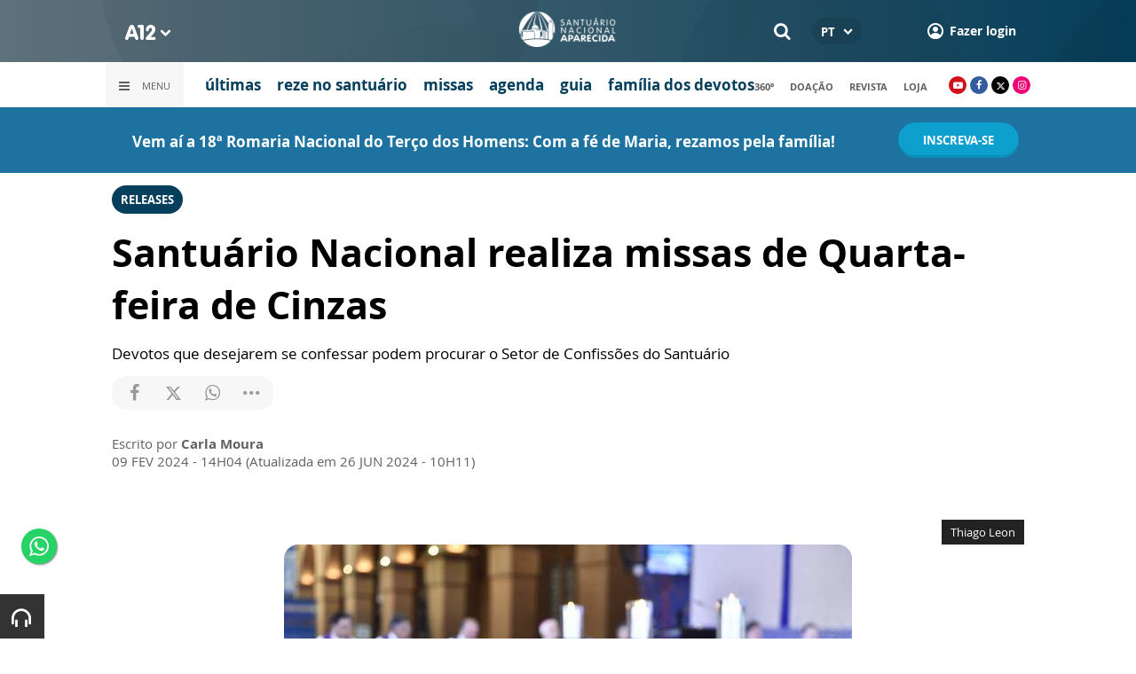

--- FILE ---
content_type: text/html; charset=UTF-8
request_url: https://www.a12.com/santuario/imprensa/releases/santuario-nacional-realiza-missas-de-quarta-feira-de-cinzas
body_size: 18177
content:
 
<!DOCTYPE html>
<html lang="pt-BR">

<head>
			<meta http-equiv="Content-Security-Policy" content="upgrade-insecure-requests">
		<meta name="viewport" content="width=device-width, initial-scale=1.0">

	<meta charset="utf-8"/>
<title>Santuário Nacional realiza missas de Quarta-feira de Cinzas</title>
<meta property="revisit-after" content="30 days"/>
<meta property="og:title" content="Santuário Nacional realiza missas de Quarta-feira de Cinzas"/>
<meta name="keywords" content="santuario nacional, sala de imprensa, quaresma, quarta feira de cinzas, missa, penitência, oração, campanha da fraternidade, cnbb"/>
<meta name="description" content="Nesta quarta-feira (14) o Santuário Nacional de Aparecida realizará a celebração litúrgica de Quarta-feira de Cinzas. "/>
<meta property="og:description" content="Nesta quarta-feira (14) o Santuário Nacional de Aparecida realizará a celebração litúrgica de Quarta-feira de Cinzas. "/>
<meta property="article:modified_time" content="2024-06-26T10:11:00-03:00"/>
<meta property="og:site_name" content=""/>
<meta property="og:type" content="website"/>
<meta property="og:url" content="https://www.a12.com/santuario/imprensa/releases/santuario-nacional-realiza-missas-de-quarta-feira-de-cinzas"/>
<meta property="og:image" content="https://images.a12.com/source/files/c/325414/Quarta-feira_de_cinzas-_Thiago_Leon-177188_600-315-0-0.jpg"/>
<link href="/source/icon/2/favicon.ico" type="image/x-icon" rel="icon"/><link href="/source/icon/2/favicon.ico" type="image/x-icon" rel="shortcut icon"/>	<meta property="og:image:width" content="600"/>
	<meta property="og:image:height" content="315"/>
	<script type="text/javascript">
</script>

<!-- Gerenciador de cookies Adopt -->
<meta name="adopt-website-id" content="8d733dc4-5898-4d4c-a9db-222caf53be93" />
<script src="//tag.goadopt.io/injector.js?website_code=8d733dc4-5898-4d4c-a9db-222caf53be93" 
class="adopt-injector"></script>

<!-- Google Tag Manager -->
 <script>(function(w,d,s,l,i){w[l]=w[l]||[];w[l].push({'gtm.start':
new Date().getTime(),event:'gtm.js'});var f=d.getElementsByTagName(s)[0],
j=d.createElement(s),dl=l!='dataLayer'?'&l='+l:'';j.async=true;j.src=
'https://www.googletagmanager.com/gtm.js?id='+i+dl;f.parentNode.insertBefore(j,f);
})(window,document,'script','dataLayer','GTM-WN6PRFC');</script>
<!-- End Google Tag Manager -->

<!--  Script para remover os parâmetros automáticos do google  -->
<script src="https://santuarionacional.org.br/revive/revive-cleaner-3.js"></script>


<!-- Google Ads -->
<!-- Global site tag (gtag.js) - Google Ads: 793257213 -->
<script async src="https://www.googletagmanager.com/gtag/js?id=AW-793257213"></script>
<script>
  window.dataLayer = window.dataLayer || [];
  function gtag(){dataLayer.push(arguments);}
  gtag('js', new Date());

  gtag('config', 'AW-793257213');
</script>

<!-- Google Ads -Complemento da AdOpt para o bloqueio da Tag no gerenciador de cookies -->

<script>
      window.top.firedTags = function (tags) {
        const acceptedTags = tags.filter((tag) => tag.accept);
        console.log("acceptedTags: ", acceptedTags);
        acceptedTags.forEach((tag) => {
          if (tag.id === "dXohE2I_c0") {
            addGoogleAnalytics();
          }
        });
      };
      function addGoogleAnalytics() 

{
       
        const scriptGA1 = document.createElement("script");

        scriptGA1.src =  "https://www.googletagmanager.com/gtag/js?id=AW-793257213";

        scriptGA1.async = true;
 
        const scriptGA2 = document.createElement("script");

        scriptGA2.type = "text/javascript";

        const code = `

        console.log('rodou')

        window.dataLayer = window.dataLayer || [];

        function gtag(){dataLayer.push(arguments);}

        gtag('js', new Date());

        gtag('config', 'AW-793257213');`;

        scriptGA2.appendChild(document.createTextNode(code));
 
        document.head.appendChild(scriptGA1);

        document.head.appendChild(scriptGA2);


}
</script>

<style>
    /*  Menu mobile sobrepõe outros itens */
.mobile-menu.mobile-menu--active{
    z-index: 999999999 !important;
}
</style>

	<link rel="stylesheet" href="/source/fonts/Open_Sans/font.css?no-cache=1">
	<link rel="stylesheet" href="/source/fonts/Lato/font.css?no-cache=1">

	<link rel="stylesheet" href="/source/dist/wg-plugins.min.css?20250124" disabled="disabled"/>

	<link rel="stylesheet" href="/source/dist/_skins.css?20250124"/>
	<link rel="stylesheet" href="/source/dist/wg-critical.min.css?20250124"/>
	<link rel="stylesheet" href="/source/dist/widgets.min.css?20250124"/>

	<link rel="stylesheet" href="/source/dist/wg-styles.min.css?20250124" disabled="disabled"/>

	<link rel="stylesheet" href="/source/dist/website.min.css?20250124"/>
	<link rel="stylesheet" href="/source/dist/wg-skin.min.css?20250124"/>
	<link rel="preload"
		href="https://www.a12.com/source/files/originals/Quarta-feira_de_cinzas-_Thiago_Leon-177188.jpg" as="image">
		<style>
		.rodape-a12 {
  max-width: 1880px;
  margin: 0 auto;
  display: grid;
  grid-gap: 1rem;
  grid-template-columns: repeat(auto-fit, minmax(165px, 1fr));
    
    
    background-size: 5.66px 5.66px;
}

.widget.w016 .widget__content .title {
    display: none
}

.grid__line.grid__line--footer {
    border-top: 1px solid #ccc;
    padding-top: 80px;
    margin-top: 50px;
    background-image: linear-gradient(45deg, #ededed 37.50%, #e3e3e3 37.50%, #e3e3e3 50%, #ededed 50%, #ededed 87.50%, #e3e3e3 87.50%, #e3e3e3 100%);
    background-size: 5.66px 5.66px;
}

#mapa {
    padding: 80px 0 0 0;
}

a.redacao-mapa {
    color: #0d9fce !important;
}

a.santuario-mapa {
    color: #063f5b !important;
}

a.tv-mapa {
    color: #e7793f !important;
}

a.radio-mapa {
    color: #2553c6 !important;
}

a.pop-mapa {
    color: #e80b8c !important;
}

a.editora-mapa {
    color: #c1bf69 !important;
}

a.redentorista-mapa {
    color: #62dcb5 !important;
}

a.links-mapa {
    color: #8a8a8a !important;
    font-weight: 300 !important;
}

a.doacao-mapa {
    color: #28b363 !important;
    font-size: 16px;
    font-weight: 900 !important;
}

a.revista-mapa {
    color: #f8b003 !important;
    font-size: 16px;
    font-weight: 900 !important;
}


a.especiais-mapa {
    color: #8B4513 !important;
    font-size: 16px;
    font-weight: 900 !important;
}

a.comercial-mapa {
    color: #503a70 !important;
    font-size: 16px;
    font-weight: 900 !important;
}

a.editora-ideias-mapa {
     color: #ffa02c !important;
  }


a:hover.links-mapa {
    font-weight: 600 !important;
}

.mapa-do-site h2 {
    margin: 0 !important;
}

.mapa-do-site h2 a {
    font-size: 20px;
    font-weight: 800;
}

.mapa-do-site ul {
    padding: 0 0 0 10px;
}

.mapa-do-site li {
    margin: 0 0 10px 0;
}

.separador {
    border-left: 1px solid #e2e2e2;
}/* Destaques */#destaque-principal {
    padding: 30px 0 0 0;
}

#destaque-principal .info__hat {
    display: none;
}

.grid__line.grid__line--footer {
    border-top: 1px solid #f1f1f1;
    background-image: linear-gradient(45deg, #f7f7f7 37.50%, #fafafa 37.50%, #fafafa 50%, #f7f7f7 50%, #f7f7f7 87.50%, #fafafa 87.50%, #fafafa 100%);
}

.hr3 {
    border: 0;
    height: 1.5px;
    background-image: linear-gradient(to right, transparent, #CCC, transparent);
}


@media screen and (max-width: 1023px){
	.wg-view .widget.banner .widget__content{
  	height:100% !important;
	}
}

 .wg-view .dropdown .dropdown__list ul .radio-pop {
    --primary-color: #ff0590 !important
}

.wg-view .dropdown .dropdown__list ul li:nth-child(8) {
     --primary-color: #0055a8 !important;
     --secondary-color: #0055a8 !important;
}

 .dropdown .dropdown__list, .dropdown .dropdown__list-aux {
 width: auto !important;
}
	</style>

	<link rel="stylesheet" href="/source/fonts/fontello/css/fontello.css" disabled>
	<link rel="stylesheet" href="/source/fonts/material-design-icons/css/material-icons.css"
		disabled>

	
	<script type="text/javascript">
		var globalLanguage = 'pt';
		var reCaptchaKey = '';
									reCaptchaKey = "6LdcryIUAAAAABT1YC0na7udTiH8R8iAooZR5rh2";
						</script>
	<base href="/">

	
    

    

    

    

</head>


<body class="
				wg-view 
				santuario-nacional 
				light 
						" data-layout-style="background-color: #ffffff;">

		
		<form method="post" accept-charset="utf-8" data-wglist-params="WidgetBlockIds" action="/santuario/imprensa/releases/santuario-nacional-realiza-missas-de-quarta-feira-de-cinzas"><div style="display:none;"><input type="hidden" name="_method" value="POST"/></div>		<input type="hidden" name="Pages" id="pages" value="[85585,85585]"/>		<input type="hidden" name="Contents" id="contents" value="[169985,169956,169872]"/>		<input type="hidden" name="PageCustom" id="pagecustom" value="null"/>		</form>		
			
	
		<script>
		var dataLayer = window.dataLayer || []
		var gtagData = {"event":"virtualPageView","logged_in_user":false,"pageCategory":"POST"};
		dataLayer.push(gtagData)
	</script>

	
	
	<div id="" class="grid__line grid__line--header no-clip-bottom no-clip-top" data-shade="light" >
	<div class="grid__line-background default " style="">
					</div>
	<div class="grid__container " style="position: initial">
		<div class="grid__block" data-type="header" data-cols="12">
		<div class="widget header grid-stack-item " gs-x="0" gs-y="0" gs-w="12" gs-h="8" data-position="0">
	<div class="grid-stack-item-content widget__content">
		<header>

							<div class="header__mobo-upper">
					<div class="left">
												<div class="channels dropdown">
							<div class="channels__trigger dropdown__trigger">
								<img src="/source/img/a12-logo-mini.png" alt=""/>								<i class="icon-down-open"></i>
							</div>
							<div class="dropdown__list">
								<ul>
																			<li class="home-principal">
											<a href="https://www.a12.com"><strong>A12</strong></a>
										</li>
																			<li class="santuario-nacional">
											<a href="https://www.a12.com/santuario"><strong>Santuário Nacional</strong></a>
										</li>
																			<li class="redacao-a12">
											<a href="https://www.a12.com/redacaoa12"><strong>Redação A12</strong></a>
										</li>
																			<li class="novo-tv-aparecida">
											<a href="https://www.a12.com/tv"><strong>TV Aparecida</strong></a>
										</li>
																			<li class="radio-aparecida">
											<a href="https://www.a12.com/radio"><strong>Rádio Aparecida</strong></a>
										</li>
																			<li class="radio-pop">
											<a href="https://www.a12.com/radio-pop"><strong>Rádio Pop</strong></a>
										</li>
																			<li class="redentoristas">
											<a href="https://www.a12.com/redentoristas"><strong>Redentoristas</strong></a>
										</li>
																			<li class="">
											<a href="https://editorasantuario.com.br/"><strong>Editora Santuário</strong></a>
										</li>
																			<li class="">
											<a href="https://www.editoraideiaseletras.com.br/"><strong>Editora Ideias & Letras</strong></a>
										</li>
																			<li class="campanha-dos-devotos">
											<a href="https://www.a12.com/familiadosdevotos"><strong>Família dos Devotos</strong></a>
										</li>
																	</ul>
							</div>
						</div>
											</div>
					<div class="right">
													<div class="language">
								<div class="language__selected">
									<span>PT</span>
									<i class="icon-down-open"></i>
								</div>
								<div class="language__dropdown">
									<ul>
																					<li><a href="https://www.a12.com/shrine-of-our-lady-of-aparecida">EN</a></li>
																						<li><a href="https://www.a12.com/santuario-de-nuestra-senora-aparecida">ES</a></li>
																						<li><a href="https://www.a12.com/santuario-nazionale-di-aparecida">IT</a></li>
																				</ul>
								</div>
							</div>
						
												<div class="search">
							<form method="GET" action="https://www.a12.com/santuario/busca">
								<input type="text" name="q">	
							</form>
							<i class="search__trigger icon-search"></i>
						</div>
											

													<div class="user">
								<a href="https://www.a12.com/entrar" class="user__trigger">
									<img src="/source/img/user-icon.svg" alt=""/> 
									<span>Fazer login</span>
								</a>
							</div>
											</div>
				</div>
			
			<div class="header__primary is-home--false">
				<div class="bg
										bg--gradient"
					>
				</div>

				<div class="container">
					<div class="left">
												<div class="channels dropdown">
							<div class="channels__trigger dropdown__trigger">
								<img src="/source/img/a12-reduced-logo.svg" alt=""/>								<i class="icon-down-open"></i>
							</div>
							<div class="dropdown__list">
								<ul>
																			<li class="home-principal">
											<a href="https://www.a12.com"><strong>A12</strong></a>
										</li>
																			<li class="santuario-nacional">
											<a href="https://www.a12.com/santuario"><strong>Santuário Nacional</strong></a>
										</li>
																			<li class="redacao-a12">
											<a href="https://www.a12.com/redacaoa12"><strong>Redação A12</strong></a>
										</li>
																			<li class="novo-tv-aparecida">
											<a href="https://www.a12.com/tv"><strong>TV Aparecida</strong></a>
										</li>
																			<li class="radio-aparecida">
											<a href="https://www.a12.com/radio"><strong>Rádio Aparecida</strong></a>
										</li>
																			<li class="radio-pop">
											<a href="https://www.a12.com/radio-pop"><strong>Rádio Pop</strong></a>
										</li>
																			<li class="redentoristas">
											<a href="https://www.a12.com/redentoristas"><strong>Redentoristas</strong></a>
										</li>
																			<li class="">
											<a href="https://editorasantuario.com.br/"><strong>Editora Santuário</strong></a>
										</li>
																			<li class="">
											<a href="https://www.editoraideiaseletras.com.br/"><strong>Editora Ideias & Letras</strong></a>
										</li>
																			<li class="campanha-dos-devotos">
											<a href="https://www.a12.com/familiadosdevotos"><strong>Família dos Devotos</strong></a>
										</li>
																	</ul>
							</div>
						</div>
												<div class="m-menu-trigger">
							<i class="icon-menu"></i>
							<span class="menu">MENU</span>
						</div>
					</div>
					<div class="center">
												<a href="https://www.a12.com/santuario" class="logo" target="_self">
							<img src="https://images.a12.com/source/files/c/242240/Logo_Santuario_Nacional-661914_111-40-0-0.jpg" title="Logo Santuário Nacional" alt="Logo Santuário Nacional"/>						</a>
												<!-- 
							a classe m-title faz com que a tile apareça quando o menu mobo abrir.
							neste caso mostramos o mesmo logo (nada muda para o usuario final)
						-->
												<a href="https://www.a12.com/santuario" class="logo m-title">
							<img src="https://images.a12.com/source/files/c/242240/Logo_Santuario_Nacional-661914_111-40-0-0.jpg" title="Logo Santuário Nacional" alt="Logo Santuário Nacional"/>						</a>
											</div>
					<div class="right">
												<div class="search">
							<form method="GET" action="https://www.a12.com/santuario/busca">
								<input type="text" name="q">	
							</form>
							<i class="search__trigger icon-search"></i>
						</div>
						
						

							<div class="language">
								<div class="language__selected">
									<span>PT</span>
									<i class="icon-down-open"></i>
								</div>
								<div class="language__dropdown">
									<ul>
																					<li><a href="https://www.a12.com/shrine-of-our-lady-of-aparecida">EN</a></li>
																						<li><a href="https://www.a12.com/santuario-de-nuestra-senora-aparecida">ES</a></li>
																						<li><a href="https://www.a12.com/santuario-nazionale-di-aparecida">IT</a></li>
																				</ul>
								</div>
							</div>
						
													<div class="user">
																	<a href="https://www.a12.com/entrar" class="user__trigger">
										<img src="/source/img/user-icon.svg" alt=""/> 
										<span>Fazer login</span>
									</a>
															</div>
											</div>
				</div>
			</div>
							<div class="header__secondary">
					<div class="container">
						<div class="left">
							<div class="menu dropdown">
								<div class="menu__trigger dropdown__trigger">
									<i class="icon-menu"></i>
									<span>Menu</span>
								</div>
								<div class="dropdown__list">
									<ul >



			<li class="channel__item">         
			<a href="https://www.a12.com/santuario" target="_self">
				<strong>home</strong>			</a>
		</li>
		            
		<li class="channel__item">
			<span><strong>o santuário</strong></span>
						<div class="dropdown__list-aux">
				<p>o santuário</p>
		        <ul >



			<li class="channel__item">         
			<a href="https://www.a12.com/santuario/historia-de-nossa-senhora-aparecida" target="_self">
				história de Nsa. Senhora			</a>
		</li>
				<li class="channel__item">         
			<a href="https://www.a12.com/santuario/santuario-nacional-de-nossa-senhora-aparecida" target="_self">
				história do santuário			</a>
		</li>
				<li class="channel__item">         
			<a href="https://www.a12.com/santuario/cdm-centro-de-documentacao-e-memoria" target="_self">
				documentação e memória			</a>
		</li>
				<li class="channel__item">         
			<a href="https://www.a12.com/santuario/missao-visao-e-valores-do-santuario-nacional-de-aparecida" target="_self">
				missão, visão e valores			</a>
		</li>
				<li class="channel__item">         
			<a href="https://www.a12.com/360" target="_self">
				360º			</a>
		</li>
				<li class="channel__item">         
			<a href="https://www.a12.com/santuario/casa-comum" target="_self">
				casa comum			</a>
		</li>
	</ul>			</div>
					</li>
				<li class="channel__item">         
			<a href="https://www.a12.com/santuario/noticias" target="_self">
				<strong>últimas</strong>			</a>
		</li>
				<li class="channel__item">         
			<a href="https://www.a12.com/reze-no-santuario" target="_self">
				<strong>reze no santuário</strong>			</a>
		</li>
				<li class="channel__item">         
			<a href="https://www.a12.com/santuario/eventos" target="_self">
				<strong>agenda</strong>			</a>
		</li>
		            
		<li class="channel__item">
			<span><strong>pastoral</strong></span>
						<div class="dropdown__list-aux">
				<p>pastoral</p>
		        <ul >



			<li class="channel__item">         
			<a href="https://www.a12.com/santuario/missa/pastoral-horarios-de-missa-santuario-nacional" target="_self">
				horários de missa			</a>
		</li>
				<li class="channel__item">         
			<a href="https://www.a12.com/santuario/pastoral/sacramentos/batismo-no-santuario" target="_self">
				batismo			</a>
		</li>
				<li class="channel__item">         
			<a href="https://www.a12.com/santuario/pastoral/sacramentos/matrimonio-no-santuario" target="_self">
				casamento			</a>
		</li>
				<li class="channel__item">         
			<a href="https://www.a12.com/santuario/pastoral/sacramentos/confissoes-no-santuario" target="_self">
				confissão			</a>
		</li>
				<li class="channel__item">         
			<a href="https://www.a12.com/santuario/eventos/dia-nacional-mariano" target="_self">
				dia oracional mariano			</a>
		</li>
	</ul>			</div>
					</li>
		            
		<li class="channel__item">
			<span><strong>serviços</strong></span>
						<div class="dropdown__list-aux">
				<p>serviços</p>
		        <ul >



			<li class="channel__item">         
			<a href="https://www.a12.com/santuario/guia-de-visitacao" target="_self">
				guia de visitação			</a>
		</li>
				<li class="channel__item">         
			<a href="https://www.a12.com/santuario/servicos/acessibilidade" target="_self">
				acessibilidade			</a>
		</li>
				<li class="channel__item">         
			<a href="https://www.a12.com/santuario/servicos/ambulatorio-medico" target="_self">
				posto médico			</a>
		</li>
				<li class="channel__item">         
			<a href="https://www.a12.com/santuario/servicos/estacionamento-e-transito" target="_self">
				estacionamento			</a>
		</li>
				<li class="channel__item">         
			<a href="https://www.a12.com/santuario/servicos/seguranca" target="_self">
				segurança			</a>
		</li>
				<li class="channel__item">         
			<a href="https://www.a12.com/santuario/servicos/servicos-achados-e-perdidos" target="_self">
				achados e perdidos			</a>
		</li>
	</ul>			</div>
					</li>
				<li class="channel__item">         
			<a href="https://www.a12.com/santuario/pastoral/eventos-e-romarias" target="_self">
				<strong>romarias</strong>			</a>
		</li>
				<li class="channel__item">         
			<a href="https://www.a12.com/santuario/obras" target="_self">
				<strong>obras no santuário</strong>			</a>
		</li>
				<li class="channel__item">         
			<a href="https://www.a12.com/santuario/circuito-de-visitacao" target="_self">
				<strong>circuito de visitação</strong>			</a>
		</li>
				<li class="channel__item">         
			<a href="https://www.a12.com/academia" target="_self">
				<strong>academia marial</strong>			</a>
		</li>
				<li class="channel__item"></li>
				<li class="channel__item">         
			<a href="https://www.a12.com/agua-de-aparecida" target="_self">
				<strong>água mineral</strong>			</a>
		</li>
				<li class="channel__item">         
			<a href="https://www.a12.com/santuario/circuito-de-visitacao/lojas" target="_self">
				<strong>loja oficial</strong>			</a>
		</li>
				<li class="channel__item">         
			<a href="https://www.a12.com/eventos" target="_self">
				<strong>centro de eventos</strong>			</a>
		</li>
				<li class="channel__item">         
			<a href="https://www.a12.com/cidadedoromeiro" target="_self">
				<strong>cidade do romeiro</strong>			</a>
		</li>
				<li class="channel__item">         
			<a href="https://www.a12.com/centro-de-apoio-ao-romeiro" target="_self">
				<strong>centro de apoio ao romeiro</strong>			</a>
		</li>
				<li class="channel__item">         
			<a href="https://www.rainhahoteis.com.br/" target="_self">
				<strong>rainha hotéis</strong>			</a>
		</li>
				<li class="channel__item"></li>
				<li class="channel__item">         
			<a href="https://www.a12.com/santuario/imprensa" target="_self">
				<strong>imprensa</strong>			</a>
		</li>
				<li class="channel__item">         
			<a href="https://app.skeel.com.br/santuarionacional" target="_self">
				<strong>trabalhe conosco</strong>			</a>
		</li>
				<li class="channel__item">         
			<a href="https://www.a12.com/area-do-devoto/central-de-ajuda/contato" target="_self">
				<strong>contato</strong>			</a>
		</li>
	</ul>								</div>
							</div>
							<div class="quick-access">
																		<a href="https://www.a12.com/santuario/noticias" class="">últimas</a>
																				<a href="https://www.a12.com/reze-no-santuario" class="">reze no santuário</a>
																				<a href="https://www.a12.com/santuario/missa/pastoral-horarios-de-missa-santuario-nacional" class="">missas</a>
																				<a href="https://www.a12.com/santuario/eventos" class="">agenda</a>
																				<a href="https://www.a12.com/santuario/guia-de-visitacao" class="">guia</a>
																				<a href="https://www.a12.com/campanha" class="">família dos devotos</a>
																	</div>
						</div>
						<div class="right">
							<div class="quick-access">
																		<a href="https://www.a12.com/360">360º</a>
																				<a href="https://www.a12.com/area-do-devoto/doacao?campanha=4246">doação</a>
																				<a href="https://www.a12.com/revistadeaparecida">revista</a>
																				<a href="https://www.a12.com/loja">loja</a>
																	</div>
							<div class="social">
																	<a href="https://www.youtube.com/user/santuarionacional" target="_blank" class="youtube"><i class="icon-youtube-play"></i></a>
																									<a href="https://www.facebook.com/santuariodeaparecidaoficial" target="_blank" class="facebook"><i class="icon-facebook"></i></a>
																									<a href="https://www.twitter.com/padroeira" target="_blank" class="twitter"><i class="icon-twitter"></i></a>
																									<a href="https://www.instagram.com/padroeira/" target="_blank" class="instagram"><i class="icon-instagram"></i></a>
																																							</div>
						</div>
					</div>
				</div>
					</header>
	</div>
</div>

<div class="HeaderOne__m-menu ">
  <div class="backdrop m-menu-close"></div>
  <aside style="--title-bg-color: #F0F0F0">
    <nav>
      <p class="title m-menu-close">
        <span class="trigger">
          <i class="icon-cancel"></i>
          <span>Fechar</span>
        </span>
              </p>
      
    <ul>
              <li class="">
                      <a href="https://www.a12.com/santuario" target="_self">
              home            </a>
          
          
        </li>
              <li class="submenu ">
                      <span>
                            o santuário            </span>
          
                                    <div>
                <p class="title">
                  <span class="trigger">
                    <i class="icon-left"></i>
                    <span>o santuário</span>
                  </span>
                </p>
              
              
    <ul>
              <li class="">
                      <a href="https://www.a12.com/santuario/historia-de-nossa-senhora-aparecida" target="_self">
              história de Nsa. Senhora            </a>
          
          
        </li>
              <li class="">
                      <a href="https://www.a12.com/santuario/santuario-nacional-de-nossa-senhora-aparecida" target="_self">
              história do santuário            </a>
          
          
        </li>
              <li class="">
                      <a href="https://www.a12.com/santuario/cdm-centro-de-documentacao-e-memoria" target="_self">
              documentação e memória            </a>
          
          
        </li>
              <li class="">
                      <a href="https://www.a12.com/santuario/missao-visao-e-valores-do-santuario-nacional-de-aparecida" target="_self">
              missão, visão e valores            </a>
          
          
        </li>
              <li class="">
                      <a href="https://www.a12.com/360" target="_self">
              360º            </a>
          
          
        </li>
              <li class="">
                      <a href="https://www.a12.com/santuario/casa-comum" target="_self">
              casa comum            </a>
          
          
        </li>
          </ul>

                            </div>
                      
        </li>
              <li class="">
                      <a href="https://www.a12.com/santuario/noticias" target="_self">
              últimas            </a>
          
          
        </li>
              <li class="">
                      <a href="https://www.a12.com/reze-no-santuario" target="_self">
              reze no santuário            </a>
          
          
        </li>
              <li class="santuario-nacional skin ">
                      <a href="https://www.a12.com/santuario/eventos" target="_self">
              agenda            </a>
          
          
        </li>
              <li class="submenu ">
                      <span>
                            pastoral            </span>
          
                                    <div>
                <p class="title">
                  <span class="trigger">
                    <i class="icon-left"></i>
                    <span>pastoral</span>
                  </span>
                </p>
              
              
    <ul>
              <li class="">
                      <a href="https://www.a12.com/santuario/missa/pastoral-horarios-de-missa-santuario-nacional" target="_self">
              horários de missa            </a>
          
          
        </li>
              <li class="">
                      <a href="https://www.a12.com/santuario/pastoral/sacramentos/batismo-no-santuario" target="_self">
              batismo            </a>
          
          
        </li>
              <li class="">
                      <a href="https://www.a12.com/santuario/pastoral/sacramentos/matrimonio-no-santuario" target="_self">
              casamento            </a>
          
          
        </li>
              <li class="">
                      <a href="https://www.a12.com/santuario/pastoral/sacramentos/confissoes-no-santuario" target="_self">
              confissão            </a>
          
          
        </li>
              <li class="">
                      <a href="https://www.a12.com/santuario/eventos/dia-nacional-mariano" target="_self">
              dia oracional mariano            </a>
          
          
        </li>
          </ul>

                            </div>
                      
        </li>
              <li class="submenu ">
                      <span>
                            serviços            </span>
          
                                    <div>
                <p class="title">
                  <span class="trigger">
                    <i class="icon-left"></i>
                    <span>serviços</span>
                  </span>
                </p>
              
              
    <ul>
              <li class="">
                      <a href="https://www.a12.com/santuario/guia-de-visitacao" target="_self">
              guia de visitação            </a>
          
          
        </li>
              <li class="">
                      <a href="https://www.a12.com/santuario/servicos/acessibilidade" target="_self">
              acessibilidade            </a>
          
          
        </li>
              <li class="">
                      <a href="https://www.a12.com/santuario/servicos/ambulatorio-medico" target="_self">
              posto médico            </a>
          
          
        </li>
              <li class="">
                      <a href="https://www.a12.com/santuario/servicos/estacionamento-e-transito" target="_self">
              estacionamento            </a>
          
          
        </li>
              <li class="">
                      <a href="https://www.a12.com/santuario/servicos/seguranca" target="_self">
              segurança            </a>
          
          
        </li>
              <li class="">
                      <a href="https://www.a12.com/santuario/servicos/servicos-achados-e-perdidos" target="_self">
              achados e perdidos            </a>
          
          
        </li>
          </ul>

                            </div>
                      
        </li>
              <li class="">
                      <a href="https://www.a12.com/santuario/pastoral/eventos-e-romarias" target="_self">
              romarias            </a>
          
          
        </li>
              <li class="">
                      <a href="https://www.a12.com/santuario/obras" target="_self">
              obras no santuário            </a>
          
          
        </li>
              <li class="">
                      <a href="https://www.a12.com/santuario/circuito-de-visitacao" target="_self">
              circuito de visitação            </a>
          
          
        </li>
              <li class="">
                      <a href="https://www.a12.com/academia" target="_self">
              academia marial            </a>
          
          
        </li>
              <li class="spacer ">
          
          
        </li>
              <li class="">
                      <a href="https://www.a12.com/agua-de-aparecida" target="_self">
              água mineral            </a>
          
          
        </li>
              <li class="">
                      <a href="https://www.a12.com/santuario/circuito-de-visitacao/lojas" target="_self">
              loja oficial            </a>
          
          
        </li>
              <li class="">
                      <a href="https://www.a12.com/eventos" target="_self">
              centro de eventos            </a>
          
          
        </li>
              <li class="">
                      <a href="https://www.a12.com/cidadedoromeiro" target="_self">
              cidade do romeiro            </a>
          
          
        </li>
              <li class="">
                      <a href="https://www.a12.com/centro-de-apoio-ao-romeiro" target="_self">
              centro de apoio ao romeiro            </a>
          
          
        </li>
              <li class="">
                      <a href="https://www.rainhahoteis.com.br/" target="_self">
              rainha hotéis            </a>
          
          
        </li>
              <li class="spacer ">
          
          
        </li>
              <li class="">
                      <a href="https://www.a12.com/santuario/imprensa" target="_self">
              imprensa            </a>
          
          
        </li>
              <li class="">
                      <a href="https://app.skeel.com.br/santuarionacional" target="_self">
              trabalhe conosco            </a>
          
          
        </li>
              <li class="">
                      <a href="https://www.a12.com/area-do-devoto/central-de-ajuda/contato" target="_self">
              contato            </a>
          
          
        </li>
          </ul>
    </nav>
      </aside>
</div>		</div>
			</div>
</div><div id="" class="grid__line gtmgrid_line_header_terco_dos_homens_2026 giro-a12 grid__line--repository" data-shade="light" >
	<div class="grid__line-background default " style="background-color: #1D72A0;">
					</div>
	<div class="grid__container grid__container--center">
		<div class="grid__block" data-type="content" data-cols="12">
			<div id="" class="grid-stack-item widget LayoutTitleSeparator
		no-scroll 
	branco	light	no-scroll	0	0" data-skin="branco" data-shade="light" gs-x="0" gs-y="1" gs-w="10" gs-h="4" data-position="0">
	<div class="grid-stack-item-content widget__content is-admin branco light no-scroll  no-padding-left no-padding-right no-padding-bottom none		no-border">
		<div class="container justify-center align-center">
			<div class="info justify-center">

				<h4 class="info__title default-color					">
										<p><span style="font-weight: bold; color: rgb(255, 255, 255);">Vem aí a 18ª Romaria Nacional do Terço dos Homens: Com a fé de Maria, rezamos pela família!</span></p>				</h4>

							</div>

					</div>
		<span class="word-slider"></span>
		<span class="border-bottom border-gray"></span>
	</div>
</div>

<div 
	id=""
	class="grid-stack-item widget spacer   " gs-x="0" gs-y="0" gs-w="10" gs-h="0" data-position="0"  
	style=""
	data-mobile-view=""
>
	<div class="grid-stack-item-content widget__content ">
			</div>
</div><div id="" class="grid-stack-item widget LayoutButton 
  gtmgrid_line_header_terco_dos_homens_2026 
  0 
  skin-inherit  inherit  0  0  0" data-skin="skin-inherit" data-shade="inherit" gs-x="10" gs-y="0" gs-w="2" gs-h="5" data-position="0">
  <div class="grid-stack-item-content widget__content inherit skin-inherit  btn-center--hoz btn-center--ver">
    
        <!-- tag + attributos: class, href, target, js (se houver) -->
    <a class="wg-btn wg-btn--primary  text-center reverse" href="https://www.a12.com/santuario/eventos/terco-dos-homens/terco-dos-homens-2026" target="_self" style="background-color:var(--primary-color); color: " onclick="javascript:void(0)">
      <!-- conteudo do botao -->
            <span>inscreva-se</span>
      <!-- fecha a tag -->
    </a>
  </div>
</div>		</div>
			</div>
</div><div class="wg-post wg-post--a wg-post--header">
	<div class="info container">

		
							<a href="https://www.a12.com/santuario/imprensa/releases" class="wg-badge">Releases</a>
			
				<h1>Santuário Nacional realiza missas de Quarta-feira de Cinzas</h1>
					<h2>Devotos que desejarem se confessar podem procurar o Setor de Confissões do Santuário</h2>
		
		<div class="wg-share-hrz">
	<a href="https://www.facebook.com/share.php?u=https://www.a12.com/santuario/imprensa/releases/santuario-nacional-realiza-missas-de-quarta-feira-de-cinzas		&title=">
		<i class="icon-facebook"></i>
	</a>
	<a href="https://twitter.com/share?
		url=https://www.a12.com/santuario/imprensa/releases/santuario-nacional-realiza-missas-de-quarta-feira-de-cinzas		&text=">
		<i class="icon-twitter"></i>
	</a> 
	<a href="https://api.whatsapp.com/send?text=https://www.a12.com/santuario/imprensa/releases/santuario-nacional-realiza-missas-de-quarta-feira-de-cinzas" data-action="share/whatsapp/share">
		<i class="icon-whatsapp"></i>
	</a>
	<div class="wg-share-hrz__dots">
		<i class="icon-dot-3"></i>
		<div class="wg-share-hrz__dropdown">
			<div> 
				<a href="https://www.linkedin.com/shareArticle?url=https://www.a12.com/santuario/imprensa/releases/santuario-nacional-realiza-missas-de-quarta-feira-de-cinzas&title="><i class="icon-linkedin"></i> <span>Linkedin</span></a>
				<a href="mailto:?subject=&body=Olá, acho que você se interessaria em conhecer este conteúdo: https://www.a12.com/santuario/imprensa/releases/santuario-nacional-realiza-missas-de-quarta-feira-de-cinzas"><i class="icon-mail-alt"></i> <span>Enviar por email</span></a>
			</div>
		</div>
	</div>
</div>
		<div class="author">
						<div class="author__info">
				<p>Escrito por <b>Carla Moura</b>
				</p>
				<p>
					09 FEV 2024 - 14H04											(Atualizada em 	26 JUN 2024 - 10H11)
									</p>
			</div>
		</div>
	</div>
			<!-- Start Audima Widget Injection -->
<div id="audimaWidget"></div>
<div id="audimaWidgetBanner"></div>

<script src="//audio4.audima.co/audima-widget.js"></script><!-- <script src="https://audio4.audima.co/audima-widget.js"></script> -->
<!-- End Audima Widget Injection -->

			<picture class="wg-post__featured-img container">
							<span class="credit">Thiago Leon</span>
						<img src="https://images.a12.com/source/files/c/325414/Quarta-feira_de_cinzas-_Thiago_Leon-177188_640-427-0-0.jpg" alt=""/>		</picture>
	</div>
<div id="" class="grid__line grid__line--reserved " data-shade="initial" >
	<div class="grid__line-background default " style="">
					</div>
	<div class="grid__container grid__container--center grid__container--top-margin grid__container--bottom-margin">
		<div class="grid__block" data-type="content" data-cols="8" reserved>
				
<div class="wg-post wg-post--body">
			<div class="wg-text container">
			<p style="text-align: justify; ">Nesta quarta-feira (14) o Santuário Nacional de Aparecida realizará a celebração litúrgica de Quarta-feira de Cinzas. As missas estão programadas nos seguintes horários: <b>6h45, 9h, 12h, 16h</b> e <b>18h</b>, no Santuário, e às<b> 8h e 18h</b>, na Basílica Histórica. A missa solene será celebrada às 9h, pelo arcebispo de Aparecida, Dom Orlando Brandes.</p><p style="text-align: justify; "><span style="font-size: var(--font-size-paragraph); font-family: var(--font-family);">A Quarta-feira de Cinzas é uma data importante para os católicos, porque é o início do período quaresmal. Durante a Quaresma, os 40 dias que antecedem a Páscoa, os fiéis são convidados a fazer reflexão interior, oração e penitência em preparação para celebrar a Ressurreição de Jesus.</span></p><p style="text-align: justify;">Em todas as missas, os devotos receberão a imposição das Cinzas sobre a cabeça, uma tradição na Igreja. Durante o rito, o celebrante profere as seguintes palavras <i>“Convertei-vos e crede no Evangelho” ou “Lembra-te que és pó, e ao pó te hás de voltar”.</i></p><p style="text-align: justify;">Os devotos que desejarem receber o Sacramento da Confissão nesse dia podem procurar o setor de confissões do Santuário, localizado subsolo da Basílica, nos seguintes horários: <b>das 8h às 11h e das 14h às 16h.</b></p><p style="text-align: justify;">Todas as celebrações serão transmitidas pela <b>Rede Aparecida de Comunicação</b> <i>(TV Aparecida e Rádio Aparecida)</i>, pelo <b>Aplicativo Aparecida</b> e redes sociais do<b> Santuário Nacional</b> <i>(YouTube e Facebook).</i></p><p style="text-align: justify;"><b><span style="font-size: 19px;">Campanha da Fraternidade</span></b></p><p style="text-align: justify; ">Na Quarta-feira de Cinzas, a Igreja no Brasil celebra a <b>abertura da</b> <b>Campanha da Fraternidade</b> 2024, promovida pela Conferência Nacional dos Bispos do Brasil (CNBB). Neste ano, a ação tem como tema <b><i>“Fraternidade e amizade social”</i></b> e o lema <i><b>“Vós sois todos irmãos e irmãs” (Mt 23,8)</b>.</i></p><p style="text-align: justify; ">Este ano o Brasil está comemorando 60 anos do lançamento da Campanha da Fraternidade em âmbito nacional. O objetivo desta ação é despertar nos cristãos a caridade e a solidariedade em prol da dignidade humana. </p>					</div>
		</div>

<div class="wg-read-more-card"> 
			<a href="https://www.a12.com/santuario/noticias/batismo-do-senhor-recorda-a-dignidade-dos-filhos-de-deus" class="swiper-slide card">
			<img src="https://images.a12.com/source/files/c/368886/cirio_pascal_e_pomba_do_espirito_santo_no_altar_central_do_santuario_nacional_na_festa_do_batismo_do_senhor_2026-748985_324-182-0-190.jpg" width="324" height="182" title="círio pascal e pomba do espírito santo no altar central do santuário nacional na festa do batismo do senhor 2026" alt="círio pascal e pomba do espírito santo no altar central do santuário nacional na festa do batismo do senhor 2026"/>			<div class="card__info">
				<div class="wg-badge">Notícias</div>
				<p class="card__title">Batismo do Senhor recorda a dignidade dos filhos de Deus</p>
				<p class="card__resume">Santa Missa marca o encerramento do Tempo do Natal e convida os fiéis a redescobrir o Batismo como fundamento da vida cristã.</p>
				<time>11 JAN 2026 - 08H51</time>
			</div>
		</a>
			<a href="https://www.a12.com/santuario/noticias/torre-brasilia-65-anos-conheca-seus-atrativos" class="swiper-slide card">
			<img src="https://images.a12.com/source/files/c/291279/Torre_Brasilia_-207498_324-182-0-0.jpg" width="324" height="182" title="Torre Brasília " alt="Torre Brasília "/>			<div class="card__info">
				<div class="wg-badge">Notícias</div>
				<p class="card__title">Torre Brasília 65 anos: conheça seus atrativos</p>
				<p class="card__resume">A Torre Brasília reúne museu, exposições, história e um mirante 360º, oferecendo aos devotos um passeio completo pela fé e pela arquitetura do Santuário</p>
				<time>08 JAN 2026 - 15H06</time>
			</div>
		</a>
			<a href="https://www.a12.com/santuario/imprensa/releases/aumentodefieis-2025-aparecida" class="swiper-slide card">
			<img src="https://images.a12.com/source/files/c/368641/movimento-772710_324-182-0-0.jpg" width="324" height="182" title="movimento" alt="movimento"/>			<div class="card__info">
				<div class="wg-badge">Releases</div>
				<p class="card__title">Em 2025, Basílica de Aparecida acolheu 10,5 milhões de fiéis</p>
				<p class="card__resume">Em 2025, Santuário Nacional de Aparecida foi destino da peregrinação religiosa de cerca de 10,5 milhões de pessoas. O número reflete média histórica registrada.</p>
				<time>05 JAN 2026 - 09H30</time>
			</div>
		</a>
	</div>
<div class="wg-comments"
	data-load-path="https://www.a12.com/santuario/ajax-busca-comentarios"
	data-page="1"
	data-id="157718"
	data-table=""
	>
	<div class="wg-comments__head">
					<span>Seja o primeiro a comentar</span>
			</div>
			<p>
			Os comentários e avaliações são de responsabilidade exclusiva de seus autores e não representam a opinião do site.		</p>
		<form action="https://www.a12.com/santuario/ajax-salva-comentario" class="wg-form ajax-form">
			<input type="hidden" name="use_salesforce" id="use-salesforce" value="0" /><input type="hidden" name="salesforce_list" id="salesforce-list" value="" /><input type="hidden" name="salesforce_trigger" id="salesforce-trigger" value="" /><input type="hidden" name="use_sad" id="use-sad" value="" /><input type="hidden" name="origin" id="origin" value="" /><input type="hidden" name="how_meet_id" id="how-meet-id" value="" /><input type="hidden" name="segment_id" id="segment-id" value="" /><input type="hidden" name="sad_user" id="sad-user" value="" /><input type="hidden" name="classification" id="classification" value="" /><input type="hidden" name="collaborator_enable" id="collaborator-enable" value="" /><input type="hidden" name="active_flag_suspect" id="active-flag-suspect" value="" /><input type="hidden" name="collaborator_magazine_type" id="collaborator-magazine-type" value="" /><input type="hidden" name="key_sad" id="key-sad" value="" /><input type="hidden" name="field_observation" id="field-observation" value="" />			<div class="row">
				<input type="hidden" name="table_name" value="ContentArchives">
				<input type="hidden" name="page_current_url" value="https://www.a12.com/santuario/imprensa/releases/santuario-nacional-realiza-missas-de-quarta-feira-de-cinzas">
				<input type="hidden" name="table_id" value="157718">
				<input type="hidden" name="navigation_tree_id" value="43">
				<div class="field col-sm-6">
					<label for="">Seu nome</label>
					<input type="text" name="name" placeholder="ex.: Maria Aparecida" required="">
				</div>
				<div class="field col-sm-6">
					<label for="">Seu e-mail</label>
					<input type="email" name="EMAILkajrhfriuherg" placeholder="ex.: email@email.com" required="">
				</div>
			</div>
			<div class="row">
				<div class="field field--count col-sm-12">
					<label for="">Seu comentário</label>
										<textarea name="content" maxlength="500" placeholder="Limite de 500 caracteres" required></textarea>
					<span class="field__counter">0</span>
				</div>
			</div>
			<!-- h o n e y p o t s -->
			 <div class="input text"><input type="text" name="email" autocomplete="new-password" style="opacity: 0; height: 0; width: 0; position: absolute; z-index: -1" id="email"/></div>			 <div class="input text"><input type="text" name="phone" autocomplete="new-password" style="opacity: 0; height: 0; width: 0; position: absolute; z-index: -1" id="phone"/></div>			<div class="submit">
				<button class="wg-btn g-recaptcha" id="recaptchaCommentsForm">Enviar</button>
			</div>
		</form>
		<div class="wg-comments__comments"></div>
	<div class="wg-comments__load">
		<button class="wg-btn">Carregar mais</button>
	</div>
</div>


<div class="wg-share-vtc">
	<div class="wg-share-vtc__links">
		<a class="wg-share-vtc__facebook" href="https://www.facebook.com/share.php?u=https://www.a12.com/santuario/imprensa/releases/santuario-nacional-realiza-missas-de-quarta-feira-de-cinzas			&title=Santuário Nacional realiza missas de Quarta-feira de Cinzas">
			<i class="icon-facebook"></i>
		</a>
		<a class="wg-share-vtc__twitter" href="https://twitter.com/share?
			url=https://www.a12.com/santuario/imprensa/releases/santuario-nacional-realiza-missas-de-quarta-feira-de-cinzas			text=Santuário Nacional realiza missas de Quarta-feira de Cinzas">
			<i class="icon-twitter"></i>
		</a>
		<a class="wg-share-vtc__whatsapp" href="https://api.whatsapp.com/send?text=https://www.a12.com/santuario/imprensa/releases/santuario-nacional-realiza-missas-de-quarta-feira-de-cinzas" width="680" height="800" data-action="share/whatsapp/share">
			<i class="icon-whatsapp"></i>
		</a>
		<div class="wg-share-vtc__dots">
			<i class="icon-dot-3"></i>
			<div class="wg-share-vtc__dropdown">
				<div>
					<a href="https://www.linkedin.com/shareArticle?url=https://www.a12.com/santuario/imprensa/releases/santuario-nacional-realiza-missas-de-quarta-feira-de-cinzas&title=Santuário Nacional realiza missas de Quarta-feira de Cinzas"><i class="icon-linkedin"></i> <span>Linkedin</span></a>
					<a href="mailto:?subject=Santuário Nacional realiza missas de Quarta-feira de Cinzas&body=Olá, acho que você se interessaria em conhecer este conteúdo: https://www.a12.com/santuario/imprensa/releases/santuario-nacional-realiza-missas-de-quarta-feira-de-cinzas"><i class="icon-mail-alt"></i> <span>Enviar por email</span></a>
				</div>
			</div>
		</div>
	</div>
</div>
		</div>
		<aside class="grid__block " data-type="sidebar" data-cols="4">
			<div class="widget w018 grid-stack-item   " gs-x="0" gs-y="0" gs-w="4" gs-h="30" data-position="0"  data-shade="inherit">
	<div class="widget__content grid-stack-item-content">
		<div class="head">+ Santuário Nacional</div>
				<ul>
						<li>
				<a href="https://www.a12.com/santuario/noticias/batismo-do-senhor-recorda-a-dignidade-dos-filhos-de-deus">
											<span class="img-holder img-holder--round">
														<span style="background-image: url(https://images.a12.com/source/files/c/368886/cirio_pascal_e_pomba_do_espirito_santo_no_altar_central_do_santuario_nacional_na_festa_do_batismo_do_senhor_2026-748985_90-90-150-0.jpg);" alt="" title=""></span>
						</span>
										<span class="info">
													<span class="info__hat">Notícias</span>
												<span class="info__title">
							Batismo do Senhor recorda a dignidade dos filhos de Deus																
						</span>
					</span>
				</a>
			</li>
						<li>
				<a href="https://www.a12.com/santuario/noticias/torre-brasilia-65-anos-conheca-seus-atrativos">
											<span class="img-holder img-holder--round">
														<span style="background-image: url(https://images.a12.com/source/files/c/291279/Torre_Brasilia_-207498_90-90-213-0.jpg);" alt="" title=""></span>
						</span>
										<span class="info">
													<span class="info__hat">Notícias</span>
												<span class="info__title">
							Torre Brasília 65 anos: conheça seus atrativos																
						</span>
					</span>
				</a>
			</li>
						<li>
				<a href="https://www.a12.com/santuario/noticias/santuario-de-aparecida-mobilidade-e-acolhida-em-escala-continental">
											<span class="img-holder img-holder--round">
														<span style="background-image: url(https://images.a12.com/source/files/c/368632/Estacionamento_do_Santuario_Nacional_de_Aparecida-524035_90-90-191-0.jpg);" alt="Estacionamento do Santuário Nacional de Aparecida" title="Estacionamento do Santuário Nacional de Aparecida"></span>
						</span>
										<span class="info">
													<span class="info__hat">Notícias</span>
												<span class="info__title">
							Santuário de Aparecida: mobilidade e acolhida em escala continental																
						</span>
					</span>
				</a>
			</li>
					</ul>
			</div>
</div><div 
	id=""
	class="grid-stack-item widget spacer   " gs-x="0" gs-y="72" gs-w="4" gs-h="3" data-position="0"  
	style=""
	data-mobile-view=""
>
	<div class="grid-stack-item-content widget__content line">
			</div>
</div><div class="widget w006 grid-stack-item   " gs-x="0" gs-y="75" gs-w="4" gs-h="8" data-position="0"  data-shade="inherit">
	<div class="widget__content grid-stack-item-content">
				<a href="https://www.a12.com/360">
			<span class="img-holder img-holder--round ">
								<span style="background-image: url(https://images.a12.com/source/files/c/153065/360_logo_90-90-0-0.jpg);" alt="Locais Turísticos" title="Locais Turísticos"></span>			</span>
			<span class="info">
				<span class="info__hat">Tour 360º</span>
				<span class="info__title">
					Locais Turísticos		
				</span>
								
			</span>
		</a>
			</div>
</div><div class="widget w006 grid-stack-item   " gs-x="0" gs-y="83" gs-w="4" gs-h="8" data-position="0"  data-shade="inherit">
	<div class="widget__content grid-stack-item-content">
				<a href="https://www.a12.com/santuario/pastoral">
			<span class="img-holder img-holder--round ">
								<span style="background-image: url(https://images.a12.com/source/files/c/72171/missa_euc_90-90-125-0.jpg);" alt="Horários de Missa" title="Horários de Missa"></span>			</span>
			<span class="info">
				<span class="info__hat">Pastoral</span>
				<span class="info__title">
					Horários de Missa		
				</span>
								
			</span>
		</a>
			</div>
</div><div class="widget w006 grid-stack-item   " gs-x="0" gs-y="91" gs-w="4" gs-h="8" data-position="0"  data-shade="inherit">
	<div class="widget__content grid-stack-item-content">
				<a href="https://www.a12.com/santuario/eventos/dia-nacional-mariano">
			<span class="img-holder img-holder--round ">
								<span style="background-image: url(https://images.a12.com/source/files/c/231263/Aparecida_pelo_Brasil-883838_90-90-212-0.jpg);" alt="Dia Oracional" title="Dia Oracional"></span>			</span>
			<span class="info">
				<span class="info__hat">Intenções</span>
				<span class="info__title">
					Dia Oracional		
				</span>
								
			</span>
		</a>
			</div>
</div><div 
	id=""
	class="grid-stack-item widget spacer   " gs-x="0" gs-y="99" gs-w="4" gs-h="3" data-position="0"  
	style=""
	data-mobile-view=""
>
	<div class="grid-stack-item-content widget__content line">
			</div>
</div><div class="widget w030 grid-stack-item   " gs-x="0" gs-y="102" gs-w="4" gs-h="19" data-position="0"  data-shade="inherit">
	<div class="widget__content grid-stack-item-content">
		<div class="head">
			<span class="head__hat">Facebook</span>
		</div>
		<div class="embed">
							<div class="fb-page" data-href="https://www.facebook.com/santuariodeaparecidaoficial" data-small-header="false" data-adapt-container-width="true" data-hide-cover="false" data-show-facepile="true"></div>
					</div>
	</div>
</div><div id="" class="widget banner grid-stack-item 
	 
			"
	data-skin=""
	gs-x="0" gs-y="30" gs-w="4" gs-h="42" data-position="0" >
	<div class="widget__content grid-stack-item-content transparent-bg">
		<div class="d-view">
					<!--/*
  *
  * Zona 600x300 - DOAÇÃO
  *
  */-->

<ins data-revive-zoneid="543" data-revive-id="f6712d781dabb1b9810c3a874129b9ef"></ins>
<script async src="//revive.a12.com/www/delivery/asyncjs.php"></script>				</div>
		<div class="m-view">
					<!--/*
  *
  * Zona 250x250 - DOAÇÃO
  *
  */-->

<ins data-revive-zoneid="542" data-revive-id="f6712d781dabb1b9810c3a874129b9ef"></ins>
<script async src="//revive.a12.com/www/delivery/asyncjs.php"></script>				</div>
	</div>
</div><div id="" class="grid-stack-item widget LayoutImage
	 
	0 
	skin-inherit	inherit	0	d-hidden	m-hidden" data-skin="skin-inherit" data-shade="inherit" gs-x="0" gs-y="121" gs-w="0" gs-h="0" data-position="0">
	<div class="grid-stack-item-content widget__content is-admin skin-inherit inherit  m-hidden">
					<a href="https://www.a12.com/familiadosdevotos/contador-de-boas-acoes?utm_source=Campanha&utm_medium=divulgacao&utm_term=contador-boas-acoes&utm_campaign=contador-boas-acoes-template-santuario" target="_self">
			
			
			<picture class="image 
														" onclick="javascript:void(0)" style="
					background-color: transparent;
				">
				<img loading="lazy" src="https://images.a12.com/source/files/c/288750/Destaque_contador_boas_acoes_2022-357845_1058-768-0-0.jpg" class="force-img none"   style="
						align-self: center;
						justify-self: center;
						border-radius: 8px;
						box-shadow: none;
						object-position: center center;
						object-fit: contain;
																		"/>
							</picture>

						</a>	</div>
</div>		</aside>
			</div>
</div><div id="" class="grid__line " data-shade="light" >
	<div class="grid__line-background default " style="">
					</div>
	<div class="grid__container grid__container--center">
		<div class="grid__block" data-type="content" data-cols="12">
					</div>
			</div>
</div><div id="" class="grid__line grid__line--footer " data-shade="light" >
	<div class="grid__line-background default " style="">
					</div>
	<div class="grid__container grid__container--full grid__container--bottom-margin" style="position: initial">
		<div class="grid__block" data-type="footer" data-cols="12">
			<div 
  id="" 
  class="grid-stack-item widget Code 
   
   
   
    " 
  gs-x="0" gs-y="0" gs-w="12" gs-h="62" data-position="0" >
	<div class="grid-stack-item-content widget__content ">
    <!-- CODE DESCRIPTION -->
    <span class="code-description">Código Personalizado</span>
    <!-- CSS -->
          <style class="wg-custom-css">.rodape-a12 {
  max-width: 1880px;
  margin: 0 auto;
  display: grid;
  grid-gap: 1rem;
  grid-template-columns: repeat(auto-fit, minmax(165px, 1fr));
    
    
    background-size: 5.66px 5.66px;
}

.widget.w016 .widget__content .title {
    display: none
}

.grid__line.grid__line--footer {
    border-top: 1px solid #ccc;
    padding-top: 80px;
    margin-top: 0px;
    background-image: linear-gradient(45deg, #ededed 37.50%, #e3e3e3 37.50%, #e3e3e3 50%, #ededed 50%, #ededed 87.50%, #e3e3e3 87.50%, #e3e3e3 100%);
    background-size: 5.66px 5.66px;
}

#mapa {
    padding: 80px 0 0 0;
}

a.redacao-mapa {
    color: #0d9fce !important;
}

a.santuario-mapa {
    color: #063f5b !important;
}

a.tv-mapa {
    color: #2359eb !important;
}

a.radio-mapa {
    color: #2553c6 !important;
}

a.pop-mapa {
    color: #e80b8c !important;
}

a.editora-mapa {
    color: #c1bf69 !important;
}

a.redentorista-mapa {
    color: #62dcb5 !important;
}

a.links-mapa {
    color: #8a8a8a !important;
    font-weight: 300 !important;
}

a.doacao-mapa {
    color: #28b363 !important;
    font-size: 16px;
    font-weight: 900 !important;
}

a.revista-mapa {
    color: #f8b003 !important;
    font-size: 16px;
    font-weight: 900 !important;
}


a.especiais-mapa {
    color: #8B4513 !important;
    font-size: 16px;
    font-weight: 900 !important;
}

a.comercial-mapa {
    color: #503a70 !important;
    font-size: 16px;
    font-weight: 900 !important;
}


a:hover.links-mapa {
    font-weight: 600 !important;
}

.mapa-do-site h2 {
    margin: 0 !important;
}

.mapa-do-site h2 a {
    font-size: 20px;
    font-weight: 800;
}

.mapa-do-site ul {
    padding: 0 0 0 20px;
}

.mapa-do-site li {
    margin: 0 0 10px 0;
}

.separador {
    border-left: 1px solid #e2e2e2;
}/* Destaques */#destaque-principal {
    padding: 30px 0 0 0;
}

#destaque-principal .info__hat {
    display: none;
}

.grid__line.grid__line--footer {
    border-top: 1px solid #f1f1f1;
    background-image: linear-gradient(45deg, #f7f7f7 37.50%, #fafafa 37.50%, #fafafa 50%, #f7f7f7 50%, #f7f7f7 87.50%, #fafafa 87.50%, #fafafa 100%);
}

.hr3 {
    border: 0;
    height: 1.5px;
    background-image: linear-gradient(to right, transparent, #CCC, transparent);
}

.img-doacao-mapa {
		width: 100%;
    height: auto;
}
</style>        <!-- HTML -->
    <div class="wg-custom-html">
              <hr class="hr3">
<div style="text-align: center;"><i style="color: rgb(99, 99, 99); font-size: 13px;"><br></i></div><div style="text-align: center;"><i style="color: rgb(99, 99, 99); font-size: 13px;">Os textos, fotos, artes e vídeos do A12 estão protegidos pela legislação brasileira sobre direito autoral.&nbsp;</i></div><span style="font-size: 13px;"><div style="text-align: center;"><i style="color: rgb(99, 99, 99);">Não reproduza o conteúdo em outro meio de comunicação, eletrônico ou impresso, sem autorização expressa do A12 (faleconosco@santuarionacional.com).</i></div></span>
<p><br></p>

<!–- SANTUÁRIO -->

<div class="rodape-a12">
<div class="mapa-do-site">
<ul class="separador">
<li><h2><a href="https://www.a12.com/santuario" class="santuario-mapa">Santuário</a></h2></li>
<li><a href="https://www.a12.com/academia" class="links-mapa">academia marial</a></li>
<li><a href="https://www.a12.com/agua-de-aparecida" class="links-mapa">água mineral aparecida</a></li>
<li><a href="https://www.a12.com/cidadedoromeiro" class="links-mapa">cidade do romeiro</a></li>
<li><a href="https://www.a12.com/car" class="links-mapa">centro de apoio ao romeiro</a></li>
<li><a href="https://www.a12.com/eventos" class="links-mapa">centro de eventos pe. vitor</a></li>
<li><a href="https://www.a12.com/area-do-devoto/central-de-ajuda/contato" class="links-mapa">contato</a></li>
<li><a href="https://www.a12.com/area-do-devoto/doacao?campanha=4246" class="doacao-mapa">doação</a></li>
<li><a href="https://www.a12.com/familia" class="links-mapa">família dos devotos</a></li>
<li><a href="https://www.a12.com/santuario/historia-de-nossa-senhora-aparecida" class="links-mapa">história de nossa senhora</a></li>
<li><a href="https://www.a12.com/imprensa" class="links-mapa">imprensa</a></li>
<li><a href="https://www.a12.com/santuario/locais-turisticos" class="links-mapa">locais turísticos</a></li>
<li><a href="https://www.a12.com/loja"  target="_blank" class="links-mapa">loja oficial</a></li>
<li><a href="https://www.a12.com/santuario/noticias" class="links-mapa">notícias</a></li>
<li><a href="https://www.a12.com/santuario/festa-da-padroeira" class="especiais-mapa" class="links-mapa">novena e festa</a></li>
<li><a href="https://www.a12.com/santuario/santuario-em-numeros" class="links-mapa">o santuário</a></li>
<li><a href="https://www.a12.com/santuario/pastoral" class="links-mapa">pastoral</a></li>
<li><a href="https://www.a12.com/hotel" class="links-mapa">rainha hotéis</a></li>
<li><a href="https://www.a12.com/familiadosdevotos/revistadeaparecida" class="revista-mapa">revista de aparecida</a></li>
<li><a href="https://www.youtube.com/santuarioNacionaldeAparecida"  target="_blank" class="links-mapa">vídeos</a></li>
</ul>
  
  &nbsp;&nbsp;&nbsp;&nbsp;


<!–- BOTÃO DOAÇÃO -->

<a href="https://www.a12.com/area-do-devoto/doacao?campanha=4245"><img class="img-doacao-mapa" alt="" src="https://revive.a12.com/www/images/92a4ae9f0a3aae48d2dcddd881f95f9d.png"></a>
</div>
  

<!–- REDAÇÃO A12 -->

<div class="mapa-do-site">
<ul class="separador">
<li><h2><a href="https://www.a12.com/redacaoa12" class="redacao-mapa">Redação</a></h2></li>
<li><a href="https://www.a12.com/redacaoa12/aplicativo-rede-aparecida " class="links-mapa">aplicativo aparecida</a></li>
<li><a href="https://www.a12.com/campanhadafraternidade" class="links-mapa">campanha da fraternidade</a></li>
<li><a href="https://www.a12.com/redacaoa12/duvidas-religiosas" class="links-mapa">dúvidas religiosas</a></li>
<li><a href="https://www.a12.com/redacaoa12/espiritualidade" class="links-mapa">espiritualidade</a></li>
<li><a href="https://www.a12.com/redacaoa12/igreja" class="links-mapa">igreja</a></li>
<li><a href="https://www.a12.com/redacaoa12/infograficos" class="links-mapa">infográficos</a></li>
<li><a href="https://www.a12.com/redacaoa12/libras" class="links-mapa">libras</a></li>
<li><a href="https://www.a12.com/redacaoa12" class="links-mapa">notícias</a></li>
<li><a href="https://www.a12.com/redacaoa12/oracoes" class="links-mapa">orações</a></li>
<li><a href="https://www.a12.com/redacaoa12/santo-padre" class="links-mapa">papa</a></li>
<li><a href="https://www.youtube.com/portala12" target="_blank" class="links-mapa">vídeos</a></li>
<li><a href="https://www.a12.com/comercial" target="_blank" class="comercial-mapa">anuncie no A12</a></li>
</ul>
</div>

<!–- TV APARECIDA -->

<div class="mapa-do-site">
<ul class="separador">
<li><h2><a href="https://www.a12.com/tv" class="tv-mapa">TV Aparecida</a></h2></li>
<li><a href="https://www.a12.com/tv/noticias" class="links-mapa">notícias</a></li>
<li><a href="https://www.a12.com/tv/programacao" class="links-mapa">programação</a></li>
<li><a href="https://www.a12.com/tv/tv-ao-vivo" class="links-mapa">tv ao vivo</a> </i></li>
<li><a href="https://www.youtube.com/c/tvaparecidaoficial" target="_blank" class="links-mapa">vídeos</a></li>
</ul>
</div>

<!–- RÁDIO APARECIDA-->

<div class="mapa-do-site">
<ul class="separador">
<li><h2><a href="https://www.a12.com/radio" class="radio-mapa">Rádio Aparecida</a></h2></li>
<li><a href="https://www.a12.com/radio/noticias" class="links-mapa">notícias</a></li>
<li><a href="https://www.a12.com/radio-am" target="_blank" class="links-mapa">ouça ao vivo </i></a></li>
<li><a href="https://www.a12.com/radio/podcast-ra" class="links-mapa">podcast</a></li>
<li><a href="https://www.a12.com/radio/programacao" class="links-mapa">programação</a></li>
<li><a href="https://www.a12.com/radio/programas" class="links-mapa">programas</a></li>
<li><a href="https://www.youtube.com/user/radioaparecida" target="_blank" class="links-mapa">vídeos</a></li>
</ul>
</div>


<!–- RÁDIO POP-->

<div class="mapa-do-site">
<ul class="separador">
<li><h2><a href="https://www.a12.com/radio-pop" class="pop-mapa">Rádio POP</a></h2></li>
<li><a href="https://www.a12.com/radio-pop/bolsa-de-empregos" class="links-mapa">empregos</a></li>
<li><a href="https://www.a12.com/radio-pop/noticias" class="links-mapa">notícias</a></li>
<li><a href="https://www.a12.com/radio-pop-ouvir" target="_blank" class="links-mapa">ouça ao vivo</a> </i></li>
<li><a href="https://www.a12.com/radio-pop/programacao" class="links-mapa">programação</a></li>
<li><a href="https://www.youtube.com/user/909oficial" target="_blank" class="links-mapa">vídeos</a></li>
</ul>
</div>


<!–- REDENTORISTA -->

<div class="mapa-do-site">
<ul class="separador">
<li><h2><a href="https://www.a12.com/redentoristas" class="redentorista-mapa">Redentoristas</a></h2></li>
<li><a href="https://www.a12.com/redentoristas/historia-do-padre-vitor-coelho" class="links-mapa">história pe. vitor</a></li>
<li><a href="https://www.a12.com/redentoristas/hospedagem" class="links-mapa">hospedagem santo afonso</a></li>
<li><a href="https://www.a12.com/redentoristas/missionarios" class="links-mapa">missionários redentoristas</a></li>
<li><a href="https://www.a12.com/redentoristas/missoes" class="links-mapa">missões redentoristas</a></li>
<li><a href="https://www.a12.com/redentoristas/noticias" class="links-mapa">notícias</a></li>
<li><a href="https://www.a12.com/redentoristas/obras-sociais" class="links-mapa">obras sociais redentoristas</a></li>
<li><a href="https://www.a12.com/redentoristas/vocacional" class="links-mapa">secretariado vocacional</a></li>
</ul>
</div>


<!–- EDITORA SANTUÁRIO -->

<div class="mapa-do-site">
<ul class="separador">
<li><h2><a href="https://www.editorasantuario.com.br" class="editora-mapa">Editora Santuário</a></h2></li>
<li><a href="https://www.editorasantuario.com.br/biblias" target="_blank" class="links-mapa">bíblias</a></li>
<li><a href="https://www.editorasantuario.com.br/deus-conosco" target="_blank" class="links-mapa">deus conosco</a></li>
<li><a href="https://www.editorasantuario.com.br/livros" target="_blank" class="links-mapa">livros</a></li>
<li><a href="https://www.editorasantuario.com.br/outros-produtos" target="_blank" class="links-mapa">outros produtos</a></li>
</ul>
</div>


<!–- Editora Ideias & Letras -->

<div class="mapa-do-site">
<ul class="separador">
<li><h2><a href="https://www.editoraideiaseletras.com.br/" class="editora-ideias-mapa">Editora Ideias & Letras</a></h2></li>
<li><a href="https://www.editoraideiaseletras.com.br/livros" target="_blank" class="links-mapa">livros</a></li>
<li><a href="https://www.editoraideiaseletras.com.br/colecoes" target="_blank" class="links-mapa">coleções</a></li>
<li><a href="https://www.editoraideiaseletras.com.br/lancamentos" target="_blank" class="links-mapa">lançamentos</a></li>
<li><a href="https://www.editoraideiaseletras.com.br/ebook" target="_blank" class="links-mapa">ebook</a></li>
<li><a href="https://www.editoraideiaseletras.com.br/media/wysiwyg/Ideias_e_Letras/catalogo_completo.pdf" target="_blank" class="links-mapa">catálogo</a></li>
</ul>

</div></div>          </div>
    <!-- JS -->
              	</div>
</div><div class="widget footer grid-stack-item " gs-x="0" gs-y="62" gs-w="12" gs-h="8" data-position="0"  data-shade="inherit">
	<div class="widget__content grid-stack-item-content  gradient">
		<footer class="">
			<div class="container">
				<div class="links">
											<a href="/">
							<img src="https://images.a12.com/source/files/c/209664/Logo_A12-713824_60-23-0-0.jpg" title="Logo A12" alt="Logo A12"/>						</a>
										<div class="links__primary">
											</div>
					<div class="links__secondary">
														<a href="https://www.a12.com/trabalheconosco">Trabalhe conosco</a>
																<a href="https://www.a12.com/area-do-devoto/central-de-ajuda/politica-de-privacidade">Aviso de Privacidade</a>
																<a href="https://www.a12.com/santuario/relatorio-de-transparencia-e-igualdade-salarial-de-mulheres-e-homens">Rel. de Transparência</a>
																<a href="https://www.a12.com/santuario/programa-de-integridade">Programa de Integridade</a>
																<a href="https://www.a12.com/area-do-devoto/central-de-ajuda/politica-de-protecao-aos-direitos-autorais">Direitos Autorais</a>
														<a class="wg-open-report-error">Comunicar erro</a>
					</div>
				</div>
				<hr>
				<span class="copyright">© 2007 - 2026. A12 - Conectados pela fé.</span>
				<a href="http://www.widgrid.com.br/" target="_blank" class="phocus"><img src="/source/img/widgrid.svg" alt=""/></a>
			</div>
		</footer>
	</div>
</div>		</div>
			</div>
</div>
	<div class="form-message"></div>

	<div class="wg-video-lightbox" data-render-path="/wg/wg_video_lightbox">
    <a href="" class="close"><i class="icon-cancel"></i></a>
    <div class="mask"></div>
</div><div class="wg-lightbox wg-lightbox-boleto">
	<div class="wg-lightbox__mask"></div>
	<div class="panel">
		<span class="panel__close close"><i class="icon-cancel"></i></span>
		<p class="panel__title">Boleto</p>
		<iframe src=""></iframe>
	</div>
</div>




	<style>
  .audima-wrapper{
    height: 50px;
    display: grid;
    transform: translateZ(0);
    position: fixed;
    bottom: 0;
    left: 0;
    z-index: 1999;
    margin: 0;
    grid-template-columns: 50px auto;
    max-width: 500px;
    width: 83%;
    transition: 400ms;
    transform: translateX(0); 
  }
  .audima-wrapper.hidden{
   transition: 400ms;
   transform: translateX(-120%); 
  }
  .audima-widget-toggle{
    display: flex;
    align-items: center;
    justify-content: center;
    width: 50px;
    padding-right: 3px;
    font-size: 22px;
    color: white;
    background-color: #333;
    transition: 200ms;
    cursor: pointer;
  }
  .audima-wrapper .audima-wrapper__content{
    display: none;
    width: auto;
    background: #eee;
    padding: 14px 7px;
  }
  .audima-wrapper .audima-wrapper__content.active{
    display: initial;
    color: #555;
  }
  #audimaBannerImgLarge{
    display: none !important;
  }
  .audima-position-default{
    width: 100% !important;
  }
  #audimaWidget, .audima-position-default#audimaWidget,
  #audimaPlayer, .audima-position-default #audimaPlayer{
    width: 100% !important;
  }
  /* #audimaWidget{
    transform: translateX(50px) !important;
  } */
</style>
<div class="audima-wrapper" id="audima-wrapper">
  <div class="audima-widget-toggle" onclick="$('.audima-wrapper__content').toggleClass('active'); $(this).find('i').toggleClass('icon-headphones-1 icon-cancel')"><i class="icon icon-headphones-1"></i></div>
  <div class="audima-wrapper__content">
    <p>Carregando ... </p>
    <div id="audimaWidget"></div>
    <script src="//audio.audima.co/audima-widget.js"></script>  </div>
</div>
<!-- hide show audima-wrapper on scroll -->
<script>
var prevScrollpos = window.pageYOffset;
var elem = 'audima-wrapper';
window.onscroll = function() {
  var currentScrollPos = window.pageYOffset;
  if (prevScrollpos > currentScrollPos) {
    document.getElementById(elem).classList.remove('hidden');
  } else {
    document.getElementById(elem).classList.add('hidden');
  }
  prevScrollpos = currentScrollPos;
}
</script><div class="wg-report-error">
	<div class="wg-report-error__box">
		<section class="wg-report-head">
			<p class="wg-report-head__title">
				Reportar erro!				<i class="icon-cancel"></i>
			</p>
			<p class="wg-report-head__text">
				Comunique-nos sobre qualquer erro de digitação, língua portuguesa, ou de uma informação equivocada que você possa ter encontrado nesta página:			</p>
		</section>
		<section class="wg-report-body">
							<p class="wg-report-body__author">
					Por					Carla Moura,
					em					Releases				</p>
			
			<h3 class="wg-report-body__title"></h3>

			<form method="post" accept-charset="utf-8" data-callback="wgReportErrorClose" class="wg-form ajax-form" novalidate="novalidate" action="https://www.a12.com/santuario/ajax-reportar-erro"><div style="display:none;"><input type="hidden" name="_method" value="POST" /></div>			<input type="hidden" name="content_url" id="content-url" />
			<input type="hidden" name="content_title" id="content-title" />
			<div class="row">
				<div  class="field col-sm-6"  required ><label for="name">Nome:</label><input type="text" name="name" placeholder="Digite seu nome completo" required="required" id="name" /></div>				<div  class="field col-sm-6 field--email"  ><label for="emailkajrhfriuherg">E-mail:</label><input type="text" name="EMAILkajrhfriuherg" placeholder="Ex.: mail@mail.com" required="required" id="emailkajrhfriuherg" /></div>			</div>
			<div class="row">
				<div  class="field col-sm-12"  ><label for="text">Descrição do erro:</label><textarea name="text" placeholder="Digite aqui" rows="2" required="required" id="text"></textarea></div>			</div>
			<!-- h o n e y p o t s -->
			<div class="input text"><input type="text" name="email" autocomplete="new-password" style="opacity: 0; height: 0; width: 0; position: absolute; z-index: -1" id="email"/></div>			<div class="input text"><input type="text" name="phone" autocomplete="new-password" style="opacity: 0; height: 0; width: 0; position: absolute; z-index: -1" id="phone"/></div>			<div class="submit">
				<button class="wg-btn g-recaptcha" id="recaptchaErrorReport">
					Enviar				</button>
				<span class="wg-report-body__ps">
					Obs.: Link e título da página são enviados automaticamente.				</span>
			</div>

			</form>		</section>
	</div>
</div><style>
  .audima-wrapper{
    height: 50px;
    display: grid;
    transform: translateZ(0);
    position: fixed;
    bottom: 0;
    left: 0;
    z-index: 1999;
    margin: 0;
    grid-template-columns: 50px auto;
    max-width: 500px;
    width: 83%;
    transition: 400ms;
    transform: translateX(0); 
  }
  .audima-wrapper.hidden{
   transition: 400ms;
   transform: translateX(-120%); 
  }
  .audima-widget-toggle{
    display: flex;
    align-items: center;
    justify-content: center;
    width: 50px;
    padding-right: 3px;
    font-size: 22px;
    color: white;
    background-color: #333;
    transition: 200ms;
    cursor: pointer;
  }
  .audima-wrapper .audima-wrapper__content{
    display: none;
    width: auto;
    background: #eee;
    padding: 14px 7px;
  }
  .audima-wrapper .audima-wrapper__content.active{
    display: initial;
    color: #555;
  }
  #audimaBannerImgLarge{
    display: none !important;
  }
  .audima-position-default{
    width: 100% !important;
  }
  #audimaWidget, .audima-position-default#audimaWidget,
  #audimaPlayer, .audima-position-default #audimaPlayer{
    width: 100% !important;
  }
  /* #audimaWidget{
    transform: translateX(50px) !important;
  } */
</style>
<div class="audima-wrapper" id="audima-wrapper">
  <div class="audima-widget-toggle" onclick="$('.audima-wrapper__content').toggleClass('active'); $(this).find('i').toggleClass('icon-headphones-1 icon-cancel')"><i class="icon icon-headphones-1"></i></div>
  <div class="audima-wrapper__content">
    <p>Carregando ... </p>
    <div id="audimaWidget"></div>
      </div>
</div>
<!-- hide show audima-wrapper on scroll -->
<script>
var prevScrollpos = window.pageYOffset;
var elem = 'audima-wrapper';
window.onscroll = function() {
  var currentScrollPos = window.pageYOffset;
  if (prevScrollpos > currentScrollPos) {
    document.getElementById(elem).classList.remove('hidden');
  } else {
    document.getElementById(elem).classList.add('hidden');
  }
  prevScrollpos = currentScrollPos;
}
</script>
	<script src="/source/dist/wg-critical.min.js"></script>
<!-- Google Tag Manager (noscript) -->
<noscript><iframe src="https://www.googletagmanager.com/ns.html?id=GTM-WN6PRFC"
height="0" width="0" style="display:none;visibility:hidden"></iframe></noscript>
<!-- End Google Tag Manager (noscript) -->



	<script src="/source/dist/wg-grid.min.js?20250124"></script>

	<script src="/source/dist/wg-plugins.min.js?20250124" defer="defer"></script>
	<script src="/source/dist/wg-form.min.js?20250124" defer="defer"></script>
	<script src="/source/dist/wg-view.min.js?20250124" defer="defer"></script>
	<script src="/source/dist/wg-user.min.js?20250124" defer="defer"></script>
	<script src="/source/dist/widgets.min.js?20250124" defer="defer"></script>
	<script src="/source/dist/website.min.js?20250124" defer="defer"></script>
<!-- FACEBOOK -->
<div id="fb-root"></div>
<script>
  window.addEventListener('DOMContentLoaded', function() {

    if (!document.querySelector('[class*="wg-share-"]')) return

    (function(d, s, id) {
      var js, fjs = d.getElementsByTagName(s)[0];
      if (d.getElementById(id)) return;
      js = d.createElement(s);
      js.id = id;
      js.src = "//connect.facebook.net/pt_BR/sdk.js#xfbml=1&version=v2.8&appId=241332212655436";
      fjs.parentNode.insertBefore(js, fjs);
    }(document, 'script', 'facebook-jssdk'));

    window.twttr = (function(d, s, id) {
      var js, fjs = d.getElementsByTagName(s)[0],
        t = window.twttr || {};
      if (d.getElementById(id)) return t;
      js = d.createElement(s);
      js.id = id;
      js.src = "https://platform.twitter.com/widgets.js";
      fjs.parentNode.insertBefore(js, fjs);

      t._e = [];
      t.ready = function(f) {
        t._e.push(f);
      };

      return t;
    }(document, "script", "twitter-wjs"));
  })
</script>	<script type="text/javascript">
		window.onload = function(){
			http = function() {
				try {return new XMLHttpRequest();}
				catch (error) {console.log(error)}
				try {return new ActiveXObject("Msxml2.XMLHTTP");}
				catch (error) {console.log(error)}
				try {return new ActiveXObject("Microsoft.XMLHTTP");}
				catch (error) {console.log(error)}
				throw new Error("Could not create HTTP request object.");
			};
			placement = document.getElementById('audimaWidgetBanner');
			placement.innerHTML = '';
			frame = document.createElement('iframe');
			frame.border=0;
			frame.frameBorder=0;
			frame.width = 320;
			frame.height = 50;
			placement.appendChild(frame);
			request = http();
			request.open("GET", "https://audima.co/dfp_frame_new.txt", true);
			request.send(null);
			request.onreadystatechange = function() {
				if (request.readyState == 4) {
					frame.contentWindow.document.open("text/html");
					frame.contentWindow.document.write(request.responseText);
					frame.contentWindow.document.close();
				}
			};
		};
	</script>
	<div 
  id="widgetLightbox"
  class="wg-custom-lightbox "
  data-lightbox="#widgetLightbox"
  data-on-open=""
  data-on-close="">
  
  <div class="wg-custom-lightbox__content"  >
    <div class="lb-head" style="border:none;margin:0">
      <i class="icon icon-cancel wg-custom-lightbox-close" style="right:0" data-lightbox="#widgetLightbox"></i>
    </div>
    <div class="lb-body wg-text">
          </div>
  </div>
</div>
<div 
  id="customLb"
  class="wg-custom-lightbox "
  data-lightbox="#customLb"
  data-on-open=""
  data-on-close="">
  
  <div class="wg-custom-lightbox__content"  >
    <div class="lb-head" style="border:none;margin:0">
      <i class="icon icon-cancel wg-custom-lightbox-close" style="right:0" data-lightbox="#customLb"></i>
    </div>
    <div class="lb-body wg-text">
          </div>
  </div>
</div>
<link rel="stylesheet" href="https://maxcdn.bootstrapcdn.com/font-awesome/4.5.0/css/font-awesome.min.css">
<a href="https://api.whatsapp.com/send?phone=551231041212" id="gb-widget-6981" style="position:fixed;width:40px;height:40px;left:24px;bottom:84px;background-color:#25d366;color:#FFF;border-radius:50px;text-align:center;font-size:32px;box-shadow: 1px 1px 2px #888;
  z-index:1000;" target="_blank">
<svg viewBox="0 0 32 32" xmlns="http://www.w3.org/2000/svg" xmlns:xlink="http://www.w3.org/1999/xlink" style="width: 80%; height: 100%; fill: rgb(255, 255, 255); stroke: none;"><path d="M19.11 17.205c-.372 0-1.088 1.39-1.518 1.39a.63.63 0 0 1-.315-.1c-.802-.402-1.504-.817-2.163-1.447-.545-.516-1.146-1.29-1.46-1.963a.426.426 0 0 1-.073-.215c0-.33.99-.945.99-1.49 0-.143-.73-2.09-.832-2.335-.143-.372-.214-.487-.6-.487-.187 0-.36-.043-.53-.043-.302 0-.53.115-.746.315-.688.645-1.032 1.318-1.06 2.264v.114c-.015.99.472 1.977 1.017 2.78 1.23 1.82 2.506 3.41 4.554 4.34.616.287 2.035.888 2.722.888.817 0 2.15-.515 2.478-1.318.13-.33.244-.73.244-1.088 0-.058 0-.144-.03-.215-.1-.172-2.434-1.39-2.678-1.39zm-2.908 7.593c-1.747 0-3.48-.53-4.942-1.49L7.793 24.41l1.132-3.337a8.955 8.955 0 0 1-1.72-5.272c0-4.955 4.04-8.995 8.997-8.995S25.2 10.845 25.2 15.8c0 4.958-4.04 8.998-8.998 8.998zm0-19.798c-5.96 0-10.8 4.842-10.8 10.8 0 1.964.53 3.898 1.546 5.574L5 27.176l5.974-1.92a10.807 10.807 0 0 0 16.03-9.455c0-5.958-4.842-10.8-10.802-10.8z"></path></svg>
</a>

</body>

</html>

--- FILE ---
content_type: text/html; charset=utf-8
request_url: https://www.google.com/recaptcha/api2/anchor?ar=1&k=6LdcryIUAAAAABT1YC0na7udTiH8R8iAooZR5rh2&co=aHR0cHM6Ly93d3cuYTEyLmNvbTo0NDM.&hl=en&v=9TiwnJFHeuIw_s0wSd3fiKfN&size=invisible&anchor-ms=20000&execute-ms=30000&cb=9068gj1d16ox
body_size: 48744
content:
<!DOCTYPE HTML><html dir="ltr" lang="en"><head><meta http-equiv="Content-Type" content="text/html; charset=UTF-8">
<meta http-equiv="X-UA-Compatible" content="IE=edge">
<title>reCAPTCHA</title>
<style type="text/css">
/* cyrillic-ext */
@font-face {
  font-family: 'Roboto';
  font-style: normal;
  font-weight: 400;
  font-stretch: 100%;
  src: url(//fonts.gstatic.com/s/roboto/v48/KFO7CnqEu92Fr1ME7kSn66aGLdTylUAMa3GUBHMdazTgWw.woff2) format('woff2');
  unicode-range: U+0460-052F, U+1C80-1C8A, U+20B4, U+2DE0-2DFF, U+A640-A69F, U+FE2E-FE2F;
}
/* cyrillic */
@font-face {
  font-family: 'Roboto';
  font-style: normal;
  font-weight: 400;
  font-stretch: 100%;
  src: url(//fonts.gstatic.com/s/roboto/v48/KFO7CnqEu92Fr1ME7kSn66aGLdTylUAMa3iUBHMdazTgWw.woff2) format('woff2');
  unicode-range: U+0301, U+0400-045F, U+0490-0491, U+04B0-04B1, U+2116;
}
/* greek-ext */
@font-face {
  font-family: 'Roboto';
  font-style: normal;
  font-weight: 400;
  font-stretch: 100%;
  src: url(//fonts.gstatic.com/s/roboto/v48/KFO7CnqEu92Fr1ME7kSn66aGLdTylUAMa3CUBHMdazTgWw.woff2) format('woff2');
  unicode-range: U+1F00-1FFF;
}
/* greek */
@font-face {
  font-family: 'Roboto';
  font-style: normal;
  font-weight: 400;
  font-stretch: 100%;
  src: url(//fonts.gstatic.com/s/roboto/v48/KFO7CnqEu92Fr1ME7kSn66aGLdTylUAMa3-UBHMdazTgWw.woff2) format('woff2');
  unicode-range: U+0370-0377, U+037A-037F, U+0384-038A, U+038C, U+038E-03A1, U+03A3-03FF;
}
/* math */
@font-face {
  font-family: 'Roboto';
  font-style: normal;
  font-weight: 400;
  font-stretch: 100%;
  src: url(//fonts.gstatic.com/s/roboto/v48/KFO7CnqEu92Fr1ME7kSn66aGLdTylUAMawCUBHMdazTgWw.woff2) format('woff2');
  unicode-range: U+0302-0303, U+0305, U+0307-0308, U+0310, U+0312, U+0315, U+031A, U+0326-0327, U+032C, U+032F-0330, U+0332-0333, U+0338, U+033A, U+0346, U+034D, U+0391-03A1, U+03A3-03A9, U+03B1-03C9, U+03D1, U+03D5-03D6, U+03F0-03F1, U+03F4-03F5, U+2016-2017, U+2034-2038, U+203C, U+2040, U+2043, U+2047, U+2050, U+2057, U+205F, U+2070-2071, U+2074-208E, U+2090-209C, U+20D0-20DC, U+20E1, U+20E5-20EF, U+2100-2112, U+2114-2115, U+2117-2121, U+2123-214F, U+2190, U+2192, U+2194-21AE, U+21B0-21E5, U+21F1-21F2, U+21F4-2211, U+2213-2214, U+2216-22FF, U+2308-230B, U+2310, U+2319, U+231C-2321, U+2336-237A, U+237C, U+2395, U+239B-23B7, U+23D0, U+23DC-23E1, U+2474-2475, U+25AF, U+25B3, U+25B7, U+25BD, U+25C1, U+25CA, U+25CC, U+25FB, U+266D-266F, U+27C0-27FF, U+2900-2AFF, U+2B0E-2B11, U+2B30-2B4C, U+2BFE, U+3030, U+FF5B, U+FF5D, U+1D400-1D7FF, U+1EE00-1EEFF;
}
/* symbols */
@font-face {
  font-family: 'Roboto';
  font-style: normal;
  font-weight: 400;
  font-stretch: 100%;
  src: url(//fonts.gstatic.com/s/roboto/v48/KFO7CnqEu92Fr1ME7kSn66aGLdTylUAMaxKUBHMdazTgWw.woff2) format('woff2');
  unicode-range: U+0001-000C, U+000E-001F, U+007F-009F, U+20DD-20E0, U+20E2-20E4, U+2150-218F, U+2190, U+2192, U+2194-2199, U+21AF, U+21E6-21F0, U+21F3, U+2218-2219, U+2299, U+22C4-22C6, U+2300-243F, U+2440-244A, U+2460-24FF, U+25A0-27BF, U+2800-28FF, U+2921-2922, U+2981, U+29BF, U+29EB, U+2B00-2BFF, U+4DC0-4DFF, U+FFF9-FFFB, U+10140-1018E, U+10190-1019C, U+101A0, U+101D0-101FD, U+102E0-102FB, U+10E60-10E7E, U+1D2C0-1D2D3, U+1D2E0-1D37F, U+1F000-1F0FF, U+1F100-1F1AD, U+1F1E6-1F1FF, U+1F30D-1F30F, U+1F315, U+1F31C, U+1F31E, U+1F320-1F32C, U+1F336, U+1F378, U+1F37D, U+1F382, U+1F393-1F39F, U+1F3A7-1F3A8, U+1F3AC-1F3AF, U+1F3C2, U+1F3C4-1F3C6, U+1F3CA-1F3CE, U+1F3D4-1F3E0, U+1F3ED, U+1F3F1-1F3F3, U+1F3F5-1F3F7, U+1F408, U+1F415, U+1F41F, U+1F426, U+1F43F, U+1F441-1F442, U+1F444, U+1F446-1F449, U+1F44C-1F44E, U+1F453, U+1F46A, U+1F47D, U+1F4A3, U+1F4B0, U+1F4B3, U+1F4B9, U+1F4BB, U+1F4BF, U+1F4C8-1F4CB, U+1F4D6, U+1F4DA, U+1F4DF, U+1F4E3-1F4E6, U+1F4EA-1F4ED, U+1F4F7, U+1F4F9-1F4FB, U+1F4FD-1F4FE, U+1F503, U+1F507-1F50B, U+1F50D, U+1F512-1F513, U+1F53E-1F54A, U+1F54F-1F5FA, U+1F610, U+1F650-1F67F, U+1F687, U+1F68D, U+1F691, U+1F694, U+1F698, U+1F6AD, U+1F6B2, U+1F6B9-1F6BA, U+1F6BC, U+1F6C6-1F6CF, U+1F6D3-1F6D7, U+1F6E0-1F6EA, U+1F6F0-1F6F3, U+1F6F7-1F6FC, U+1F700-1F7FF, U+1F800-1F80B, U+1F810-1F847, U+1F850-1F859, U+1F860-1F887, U+1F890-1F8AD, U+1F8B0-1F8BB, U+1F8C0-1F8C1, U+1F900-1F90B, U+1F93B, U+1F946, U+1F984, U+1F996, U+1F9E9, U+1FA00-1FA6F, U+1FA70-1FA7C, U+1FA80-1FA89, U+1FA8F-1FAC6, U+1FACE-1FADC, U+1FADF-1FAE9, U+1FAF0-1FAF8, U+1FB00-1FBFF;
}
/* vietnamese */
@font-face {
  font-family: 'Roboto';
  font-style: normal;
  font-weight: 400;
  font-stretch: 100%;
  src: url(//fonts.gstatic.com/s/roboto/v48/KFO7CnqEu92Fr1ME7kSn66aGLdTylUAMa3OUBHMdazTgWw.woff2) format('woff2');
  unicode-range: U+0102-0103, U+0110-0111, U+0128-0129, U+0168-0169, U+01A0-01A1, U+01AF-01B0, U+0300-0301, U+0303-0304, U+0308-0309, U+0323, U+0329, U+1EA0-1EF9, U+20AB;
}
/* latin-ext */
@font-face {
  font-family: 'Roboto';
  font-style: normal;
  font-weight: 400;
  font-stretch: 100%;
  src: url(//fonts.gstatic.com/s/roboto/v48/KFO7CnqEu92Fr1ME7kSn66aGLdTylUAMa3KUBHMdazTgWw.woff2) format('woff2');
  unicode-range: U+0100-02BA, U+02BD-02C5, U+02C7-02CC, U+02CE-02D7, U+02DD-02FF, U+0304, U+0308, U+0329, U+1D00-1DBF, U+1E00-1E9F, U+1EF2-1EFF, U+2020, U+20A0-20AB, U+20AD-20C0, U+2113, U+2C60-2C7F, U+A720-A7FF;
}
/* latin */
@font-face {
  font-family: 'Roboto';
  font-style: normal;
  font-weight: 400;
  font-stretch: 100%;
  src: url(//fonts.gstatic.com/s/roboto/v48/KFO7CnqEu92Fr1ME7kSn66aGLdTylUAMa3yUBHMdazQ.woff2) format('woff2');
  unicode-range: U+0000-00FF, U+0131, U+0152-0153, U+02BB-02BC, U+02C6, U+02DA, U+02DC, U+0304, U+0308, U+0329, U+2000-206F, U+20AC, U+2122, U+2191, U+2193, U+2212, U+2215, U+FEFF, U+FFFD;
}
/* cyrillic-ext */
@font-face {
  font-family: 'Roboto';
  font-style: normal;
  font-weight: 500;
  font-stretch: 100%;
  src: url(//fonts.gstatic.com/s/roboto/v48/KFO7CnqEu92Fr1ME7kSn66aGLdTylUAMa3GUBHMdazTgWw.woff2) format('woff2');
  unicode-range: U+0460-052F, U+1C80-1C8A, U+20B4, U+2DE0-2DFF, U+A640-A69F, U+FE2E-FE2F;
}
/* cyrillic */
@font-face {
  font-family: 'Roboto';
  font-style: normal;
  font-weight: 500;
  font-stretch: 100%;
  src: url(//fonts.gstatic.com/s/roboto/v48/KFO7CnqEu92Fr1ME7kSn66aGLdTylUAMa3iUBHMdazTgWw.woff2) format('woff2');
  unicode-range: U+0301, U+0400-045F, U+0490-0491, U+04B0-04B1, U+2116;
}
/* greek-ext */
@font-face {
  font-family: 'Roboto';
  font-style: normal;
  font-weight: 500;
  font-stretch: 100%;
  src: url(//fonts.gstatic.com/s/roboto/v48/KFO7CnqEu92Fr1ME7kSn66aGLdTylUAMa3CUBHMdazTgWw.woff2) format('woff2');
  unicode-range: U+1F00-1FFF;
}
/* greek */
@font-face {
  font-family: 'Roboto';
  font-style: normal;
  font-weight: 500;
  font-stretch: 100%;
  src: url(//fonts.gstatic.com/s/roboto/v48/KFO7CnqEu92Fr1ME7kSn66aGLdTylUAMa3-UBHMdazTgWw.woff2) format('woff2');
  unicode-range: U+0370-0377, U+037A-037F, U+0384-038A, U+038C, U+038E-03A1, U+03A3-03FF;
}
/* math */
@font-face {
  font-family: 'Roboto';
  font-style: normal;
  font-weight: 500;
  font-stretch: 100%;
  src: url(//fonts.gstatic.com/s/roboto/v48/KFO7CnqEu92Fr1ME7kSn66aGLdTylUAMawCUBHMdazTgWw.woff2) format('woff2');
  unicode-range: U+0302-0303, U+0305, U+0307-0308, U+0310, U+0312, U+0315, U+031A, U+0326-0327, U+032C, U+032F-0330, U+0332-0333, U+0338, U+033A, U+0346, U+034D, U+0391-03A1, U+03A3-03A9, U+03B1-03C9, U+03D1, U+03D5-03D6, U+03F0-03F1, U+03F4-03F5, U+2016-2017, U+2034-2038, U+203C, U+2040, U+2043, U+2047, U+2050, U+2057, U+205F, U+2070-2071, U+2074-208E, U+2090-209C, U+20D0-20DC, U+20E1, U+20E5-20EF, U+2100-2112, U+2114-2115, U+2117-2121, U+2123-214F, U+2190, U+2192, U+2194-21AE, U+21B0-21E5, U+21F1-21F2, U+21F4-2211, U+2213-2214, U+2216-22FF, U+2308-230B, U+2310, U+2319, U+231C-2321, U+2336-237A, U+237C, U+2395, U+239B-23B7, U+23D0, U+23DC-23E1, U+2474-2475, U+25AF, U+25B3, U+25B7, U+25BD, U+25C1, U+25CA, U+25CC, U+25FB, U+266D-266F, U+27C0-27FF, U+2900-2AFF, U+2B0E-2B11, U+2B30-2B4C, U+2BFE, U+3030, U+FF5B, U+FF5D, U+1D400-1D7FF, U+1EE00-1EEFF;
}
/* symbols */
@font-face {
  font-family: 'Roboto';
  font-style: normal;
  font-weight: 500;
  font-stretch: 100%;
  src: url(//fonts.gstatic.com/s/roboto/v48/KFO7CnqEu92Fr1ME7kSn66aGLdTylUAMaxKUBHMdazTgWw.woff2) format('woff2');
  unicode-range: U+0001-000C, U+000E-001F, U+007F-009F, U+20DD-20E0, U+20E2-20E4, U+2150-218F, U+2190, U+2192, U+2194-2199, U+21AF, U+21E6-21F0, U+21F3, U+2218-2219, U+2299, U+22C4-22C6, U+2300-243F, U+2440-244A, U+2460-24FF, U+25A0-27BF, U+2800-28FF, U+2921-2922, U+2981, U+29BF, U+29EB, U+2B00-2BFF, U+4DC0-4DFF, U+FFF9-FFFB, U+10140-1018E, U+10190-1019C, U+101A0, U+101D0-101FD, U+102E0-102FB, U+10E60-10E7E, U+1D2C0-1D2D3, U+1D2E0-1D37F, U+1F000-1F0FF, U+1F100-1F1AD, U+1F1E6-1F1FF, U+1F30D-1F30F, U+1F315, U+1F31C, U+1F31E, U+1F320-1F32C, U+1F336, U+1F378, U+1F37D, U+1F382, U+1F393-1F39F, U+1F3A7-1F3A8, U+1F3AC-1F3AF, U+1F3C2, U+1F3C4-1F3C6, U+1F3CA-1F3CE, U+1F3D4-1F3E0, U+1F3ED, U+1F3F1-1F3F3, U+1F3F5-1F3F7, U+1F408, U+1F415, U+1F41F, U+1F426, U+1F43F, U+1F441-1F442, U+1F444, U+1F446-1F449, U+1F44C-1F44E, U+1F453, U+1F46A, U+1F47D, U+1F4A3, U+1F4B0, U+1F4B3, U+1F4B9, U+1F4BB, U+1F4BF, U+1F4C8-1F4CB, U+1F4D6, U+1F4DA, U+1F4DF, U+1F4E3-1F4E6, U+1F4EA-1F4ED, U+1F4F7, U+1F4F9-1F4FB, U+1F4FD-1F4FE, U+1F503, U+1F507-1F50B, U+1F50D, U+1F512-1F513, U+1F53E-1F54A, U+1F54F-1F5FA, U+1F610, U+1F650-1F67F, U+1F687, U+1F68D, U+1F691, U+1F694, U+1F698, U+1F6AD, U+1F6B2, U+1F6B9-1F6BA, U+1F6BC, U+1F6C6-1F6CF, U+1F6D3-1F6D7, U+1F6E0-1F6EA, U+1F6F0-1F6F3, U+1F6F7-1F6FC, U+1F700-1F7FF, U+1F800-1F80B, U+1F810-1F847, U+1F850-1F859, U+1F860-1F887, U+1F890-1F8AD, U+1F8B0-1F8BB, U+1F8C0-1F8C1, U+1F900-1F90B, U+1F93B, U+1F946, U+1F984, U+1F996, U+1F9E9, U+1FA00-1FA6F, U+1FA70-1FA7C, U+1FA80-1FA89, U+1FA8F-1FAC6, U+1FACE-1FADC, U+1FADF-1FAE9, U+1FAF0-1FAF8, U+1FB00-1FBFF;
}
/* vietnamese */
@font-face {
  font-family: 'Roboto';
  font-style: normal;
  font-weight: 500;
  font-stretch: 100%;
  src: url(//fonts.gstatic.com/s/roboto/v48/KFO7CnqEu92Fr1ME7kSn66aGLdTylUAMa3OUBHMdazTgWw.woff2) format('woff2');
  unicode-range: U+0102-0103, U+0110-0111, U+0128-0129, U+0168-0169, U+01A0-01A1, U+01AF-01B0, U+0300-0301, U+0303-0304, U+0308-0309, U+0323, U+0329, U+1EA0-1EF9, U+20AB;
}
/* latin-ext */
@font-face {
  font-family: 'Roboto';
  font-style: normal;
  font-weight: 500;
  font-stretch: 100%;
  src: url(//fonts.gstatic.com/s/roboto/v48/KFO7CnqEu92Fr1ME7kSn66aGLdTylUAMa3KUBHMdazTgWw.woff2) format('woff2');
  unicode-range: U+0100-02BA, U+02BD-02C5, U+02C7-02CC, U+02CE-02D7, U+02DD-02FF, U+0304, U+0308, U+0329, U+1D00-1DBF, U+1E00-1E9F, U+1EF2-1EFF, U+2020, U+20A0-20AB, U+20AD-20C0, U+2113, U+2C60-2C7F, U+A720-A7FF;
}
/* latin */
@font-face {
  font-family: 'Roboto';
  font-style: normal;
  font-weight: 500;
  font-stretch: 100%;
  src: url(//fonts.gstatic.com/s/roboto/v48/KFO7CnqEu92Fr1ME7kSn66aGLdTylUAMa3yUBHMdazQ.woff2) format('woff2');
  unicode-range: U+0000-00FF, U+0131, U+0152-0153, U+02BB-02BC, U+02C6, U+02DA, U+02DC, U+0304, U+0308, U+0329, U+2000-206F, U+20AC, U+2122, U+2191, U+2193, U+2212, U+2215, U+FEFF, U+FFFD;
}
/* cyrillic-ext */
@font-face {
  font-family: 'Roboto';
  font-style: normal;
  font-weight: 900;
  font-stretch: 100%;
  src: url(//fonts.gstatic.com/s/roboto/v48/KFO7CnqEu92Fr1ME7kSn66aGLdTylUAMa3GUBHMdazTgWw.woff2) format('woff2');
  unicode-range: U+0460-052F, U+1C80-1C8A, U+20B4, U+2DE0-2DFF, U+A640-A69F, U+FE2E-FE2F;
}
/* cyrillic */
@font-face {
  font-family: 'Roboto';
  font-style: normal;
  font-weight: 900;
  font-stretch: 100%;
  src: url(//fonts.gstatic.com/s/roboto/v48/KFO7CnqEu92Fr1ME7kSn66aGLdTylUAMa3iUBHMdazTgWw.woff2) format('woff2');
  unicode-range: U+0301, U+0400-045F, U+0490-0491, U+04B0-04B1, U+2116;
}
/* greek-ext */
@font-face {
  font-family: 'Roboto';
  font-style: normal;
  font-weight: 900;
  font-stretch: 100%;
  src: url(//fonts.gstatic.com/s/roboto/v48/KFO7CnqEu92Fr1ME7kSn66aGLdTylUAMa3CUBHMdazTgWw.woff2) format('woff2');
  unicode-range: U+1F00-1FFF;
}
/* greek */
@font-face {
  font-family: 'Roboto';
  font-style: normal;
  font-weight: 900;
  font-stretch: 100%;
  src: url(//fonts.gstatic.com/s/roboto/v48/KFO7CnqEu92Fr1ME7kSn66aGLdTylUAMa3-UBHMdazTgWw.woff2) format('woff2');
  unicode-range: U+0370-0377, U+037A-037F, U+0384-038A, U+038C, U+038E-03A1, U+03A3-03FF;
}
/* math */
@font-face {
  font-family: 'Roboto';
  font-style: normal;
  font-weight: 900;
  font-stretch: 100%;
  src: url(//fonts.gstatic.com/s/roboto/v48/KFO7CnqEu92Fr1ME7kSn66aGLdTylUAMawCUBHMdazTgWw.woff2) format('woff2');
  unicode-range: U+0302-0303, U+0305, U+0307-0308, U+0310, U+0312, U+0315, U+031A, U+0326-0327, U+032C, U+032F-0330, U+0332-0333, U+0338, U+033A, U+0346, U+034D, U+0391-03A1, U+03A3-03A9, U+03B1-03C9, U+03D1, U+03D5-03D6, U+03F0-03F1, U+03F4-03F5, U+2016-2017, U+2034-2038, U+203C, U+2040, U+2043, U+2047, U+2050, U+2057, U+205F, U+2070-2071, U+2074-208E, U+2090-209C, U+20D0-20DC, U+20E1, U+20E5-20EF, U+2100-2112, U+2114-2115, U+2117-2121, U+2123-214F, U+2190, U+2192, U+2194-21AE, U+21B0-21E5, U+21F1-21F2, U+21F4-2211, U+2213-2214, U+2216-22FF, U+2308-230B, U+2310, U+2319, U+231C-2321, U+2336-237A, U+237C, U+2395, U+239B-23B7, U+23D0, U+23DC-23E1, U+2474-2475, U+25AF, U+25B3, U+25B7, U+25BD, U+25C1, U+25CA, U+25CC, U+25FB, U+266D-266F, U+27C0-27FF, U+2900-2AFF, U+2B0E-2B11, U+2B30-2B4C, U+2BFE, U+3030, U+FF5B, U+FF5D, U+1D400-1D7FF, U+1EE00-1EEFF;
}
/* symbols */
@font-face {
  font-family: 'Roboto';
  font-style: normal;
  font-weight: 900;
  font-stretch: 100%;
  src: url(//fonts.gstatic.com/s/roboto/v48/KFO7CnqEu92Fr1ME7kSn66aGLdTylUAMaxKUBHMdazTgWw.woff2) format('woff2');
  unicode-range: U+0001-000C, U+000E-001F, U+007F-009F, U+20DD-20E0, U+20E2-20E4, U+2150-218F, U+2190, U+2192, U+2194-2199, U+21AF, U+21E6-21F0, U+21F3, U+2218-2219, U+2299, U+22C4-22C6, U+2300-243F, U+2440-244A, U+2460-24FF, U+25A0-27BF, U+2800-28FF, U+2921-2922, U+2981, U+29BF, U+29EB, U+2B00-2BFF, U+4DC0-4DFF, U+FFF9-FFFB, U+10140-1018E, U+10190-1019C, U+101A0, U+101D0-101FD, U+102E0-102FB, U+10E60-10E7E, U+1D2C0-1D2D3, U+1D2E0-1D37F, U+1F000-1F0FF, U+1F100-1F1AD, U+1F1E6-1F1FF, U+1F30D-1F30F, U+1F315, U+1F31C, U+1F31E, U+1F320-1F32C, U+1F336, U+1F378, U+1F37D, U+1F382, U+1F393-1F39F, U+1F3A7-1F3A8, U+1F3AC-1F3AF, U+1F3C2, U+1F3C4-1F3C6, U+1F3CA-1F3CE, U+1F3D4-1F3E0, U+1F3ED, U+1F3F1-1F3F3, U+1F3F5-1F3F7, U+1F408, U+1F415, U+1F41F, U+1F426, U+1F43F, U+1F441-1F442, U+1F444, U+1F446-1F449, U+1F44C-1F44E, U+1F453, U+1F46A, U+1F47D, U+1F4A3, U+1F4B0, U+1F4B3, U+1F4B9, U+1F4BB, U+1F4BF, U+1F4C8-1F4CB, U+1F4D6, U+1F4DA, U+1F4DF, U+1F4E3-1F4E6, U+1F4EA-1F4ED, U+1F4F7, U+1F4F9-1F4FB, U+1F4FD-1F4FE, U+1F503, U+1F507-1F50B, U+1F50D, U+1F512-1F513, U+1F53E-1F54A, U+1F54F-1F5FA, U+1F610, U+1F650-1F67F, U+1F687, U+1F68D, U+1F691, U+1F694, U+1F698, U+1F6AD, U+1F6B2, U+1F6B9-1F6BA, U+1F6BC, U+1F6C6-1F6CF, U+1F6D3-1F6D7, U+1F6E0-1F6EA, U+1F6F0-1F6F3, U+1F6F7-1F6FC, U+1F700-1F7FF, U+1F800-1F80B, U+1F810-1F847, U+1F850-1F859, U+1F860-1F887, U+1F890-1F8AD, U+1F8B0-1F8BB, U+1F8C0-1F8C1, U+1F900-1F90B, U+1F93B, U+1F946, U+1F984, U+1F996, U+1F9E9, U+1FA00-1FA6F, U+1FA70-1FA7C, U+1FA80-1FA89, U+1FA8F-1FAC6, U+1FACE-1FADC, U+1FADF-1FAE9, U+1FAF0-1FAF8, U+1FB00-1FBFF;
}
/* vietnamese */
@font-face {
  font-family: 'Roboto';
  font-style: normal;
  font-weight: 900;
  font-stretch: 100%;
  src: url(//fonts.gstatic.com/s/roboto/v48/KFO7CnqEu92Fr1ME7kSn66aGLdTylUAMa3OUBHMdazTgWw.woff2) format('woff2');
  unicode-range: U+0102-0103, U+0110-0111, U+0128-0129, U+0168-0169, U+01A0-01A1, U+01AF-01B0, U+0300-0301, U+0303-0304, U+0308-0309, U+0323, U+0329, U+1EA0-1EF9, U+20AB;
}
/* latin-ext */
@font-face {
  font-family: 'Roboto';
  font-style: normal;
  font-weight: 900;
  font-stretch: 100%;
  src: url(//fonts.gstatic.com/s/roboto/v48/KFO7CnqEu92Fr1ME7kSn66aGLdTylUAMa3KUBHMdazTgWw.woff2) format('woff2');
  unicode-range: U+0100-02BA, U+02BD-02C5, U+02C7-02CC, U+02CE-02D7, U+02DD-02FF, U+0304, U+0308, U+0329, U+1D00-1DBF, U+1E00-1E9F, U+1EF2-1EFF, U+2020, U+20A0-20AB, U+20AD-20C0, U+2113, U+2C60-2C7F, U+A720-A7FF;
}
/* latin */
@font-face {
  font-family: 'Roboto';
  font-style: normal;
  font-weight: 900;
  font-stretch: 100%;
  src: url(//fonts.gstatic.com/s/roboto/v48/KFO7CnqEu92Fr1ME7kSn66aGLdTylUAMa3yUBHMdazQ.woff2) format('woff2');
  unicode-range: U+0000-00FF, U+0131, U+0152-0153, U+02BB-02BC, U+02C6, U+02DA, U+02DC, U+0304, U+0308, U+0329, U+2000-206F, U+20AC, U+2122, U+2191, U+2193, U+2212, U+2215, U+FEFF, U+FFFD;
}

</style>
<link rel="stylesheet" type="text/css" href="https://www.gstatic.com/recaptcha/releases/9TiwnJFHeuIw_s0wSd3fiKfN/styles__ltr.css">
<script nonce="454CYU2YwNeBERWMlTdMag" type="text/javascript">window['__recaptcha_api'] = 'https://www.google.com/recaptcha/api2/';</script>
<script type="text/javascript" src="https://www.gstatic.com/recaptcha/releases/9TiwnJFHeuIw_s0wSd3fiKfN/recaptcha__en.js" nonce="454CYU2YwNeBERWMlTdMag">
      
    </script></head>
<body><div id="rc-anchor-alert" class="rc-anchor-alert"></div>
<input type="hidden" id="recaptcha-token" value="[base64]">
<script type="text/javascript" nonce="454CYU2YwNeBERWMlTdMag">
      recaptcha.anchor.Main.init("[\x22ainput\x22,[\x22bgdata\x22,\x22\x22,\[base64]/[base64]/[base64]/ZyhXLGgpOnEoW04sMjEsbF0sVywwKSxoKSxmYWxzZSxmYWxzZSl9Y2F0Y2goayl7RygzNTgsVyk/[base64]/[base64]/[base64]/[base64]/[base64]/[base64]/[base64]/bmV3IEJbT10oRFswXSk6dz09Mj9uZXcgQltPXShEWzBdLERbMV0pOnc9PTM/bmV3IEJbT10oRFswXSxEWzFdLERbMl0pOnc9PTQ/[base64]/[base64]/[base64]/[base64]/[base64]\\u003d\x22,\[base64]\x22,\[base64]/Ch8KjeMK7w7nCkcKNE8K6wprCgcOoQMOYSsKIw4jDkMONwo0iw5cuwq/Dpn0YwoLCnQTDicKvwqJYw7/ClsOSXXzCiMOxGS3DvWvCq8K2PDPCgMORw7/DrlQUwqZvw7FiIsK1AGRFfiUgw7djwrPDuj8/QcODOMKNe8OOw7XCpMOZNwbCmMO6TMKAB8K5woABw7t9wozCpsOlw791wqrDmsKewq89wobDo3bCuC8Owqg0wpFXw43DjDRUdMK/w6nDusONQkgDYMKdw6t3w6/CrWU0woHDssOwwrbCq8Kfwp7Cq8KMPMK7wqx5wpg9wq1Rw7PCvjgyw5zCvQrDiV7DoBtyQcOCwp1Lw54TAcOkwozDpsKVdAnCvC8lYRzCvMO4IMKnwpbDmCbCl3Eoa8K/w7tow4pKOA0Tw4zDiMKaW8OAXMK5wrhpwrnDg2HDksKuGQzDpwzCpsOEw6VhNhDDg0NxwrQRw6U8HlzDosOgw5h/In3CnsK/QBvDtlwYwp7CqiLCp2zDjgsowprDkwvDrCpHEGhNw6bCjC/CqcKTaQNQaMOVDWLCncO/w6XDlibCncKmUWlPw6JrwrNLXRXCnjHDncOuw747w6bCtwHDgAhzwofDgwlJBHgwwok/worDoMOYw5M2w5dmYcOMekUYPQJ9aGnCu8Knw5APwoIdw57DhsOnFcK6b8KePl/Cu2HDp8OPfw0GA3xew7FUBW7DpMKMQ8K/wqbDp0rCncKjwqPDkcKDwp/[base64]/ChlrDhMOXwr5gBcKvK1zCtCfDoMOBw5jDmsK7TSfCh8KyPz3Crk8JRMOAwo7Ds8KRw5o0A1dbTXfCtsKMw54SQsOzPVPDtsKrSnjCscO5w4dmVsKJLcK8Y8KOH8KBwrRPwr/CgB4Lwp5Rw6vDkTF+wrzCvlonwrrDonNFUcO6wp5Bw5LDr37CnUc7wpTCqMOjw5vCs8K5w5ABM2J+cW3Cjkt7f8KBbUTDlsKTWSFdZMOFwqYbEjsdXMOaw6zDmjTDnsK2bcOzeMOjD8KKw4YvaQIMeQ8ZUTBPwonDo3kdDnJwwrxFw5g3w6vDuRgEbRRADVXDh8K/w75zewM0DsOhwoXDphnDmcOHFmbDuXlLTw9nwpTCljwowqcST3LCjMOnwrbCvRbCpSnDrgUCw6nDgsKawocJw4ZSVXzCvcKJw5jDucOFasOFLcOwwoZqw7gRNzTCksKbw43DjBgiSUDChsO4f8KBw5JuwozCtGVWFMO6EsKTWEnCnEoMPEnDnH/DmcOhwpVAYsKYW8Kjw6N6KcKdEsOIw6/Cn1LCo8OdwrMjSMO6SzhgLsOWwrnDvcOYw6LCq2tgwrVOwrvCuUo4KCx9w4HCtjPDm2JKNAMuAiFLw47DpS4sJCRsWsKew74sw47Cg8O/QsOgw6UYHcKvPsKlfHVbw4PDhg/DlMKPwpbCmEfDuVrDqj1RUDgbUzgEYcKYwoBEwrp0FBAhw5TCuCVqw5PCnGxCw5QaD0nCiFAUw4nClsK/wqtMCifComXDtMOdEsKqwqrDoTo8O8KLwrbDksKvIUA/wo7CiMO+asOWwozDvTzDk18cbcKmwqfDsMK3Z8KUwr1Iw4ceJ2zCtcO7ezk/IgbCsQfDtcOWw57DmsOGw5rCkcKzYcKTwpTCpT/CmFfCmGciwo7CssKlUsOmUsKLAU1bwrsowqQ4VCTDgxBtw5XCii/CgV93woLCnh/[base64]/CkAXCpMO9w5UUw5DDjMKOwqvCp8KAwpbDh8KNw6V8w77Dl8OJREgya8K4wpHDt8OAw7wjAxEywo1pRG7CnyDDiMOHw77ClcKBbcKjdDXDkl09wrQOw45mwqnCphbDisOTQx7DqWbDoMKWwozDiDPDpH7ChcOawotvMCPClGMewqdsw4lWw6NbEsOrBytEw5/CqcKqw5vCnwnCoCDCjkvCpW7CnxpXZMOkKHF3D8Kbwo7DgQk7w4XCmSTDgMKhE8KWDXbDhsKww4/CmSvDpQkIw6rCuTsPU3lFwolGMsOYPMKBw4TCt0zCqXDCvcK7RsKcPiBoYjckw4HCvsK+w4LCrWdAbTfDuTMON8OqZTJkeTTDqUzDpTEkwpASwrIteMKPwrBDw5siwphETsOreEMUEiDCkVzCiDUbZAwSdSfDiMOqw7wkw4jDpMOuw5tcwrjCnMKvHjl/wqzCvALCg2JIWsOzRMKlwrHCqMKrw73CkcOTXXbDhsOVXFvDjRdnSF5Fwqhzwqcaw6fCqcK1woPCh8KjwrMPeArDu2Yjw4/CoMOgUh9nwpp+w61ywqXCn8Kuw7PCrsKtOBRYwpIuwqRDQg/CpMKjwrQOwqZ6w69eawDDqMKIBQEdIh7CncKyFMOiwo7DjsOmfsKnw6wKOcKgwqoJwrzCrsKUZ2NZwrsmw59kwrkiw6bDu8KFbMK4wpVkZA7Cp2s4w44SagIHwrJxw6TDqsOkwqHDhMKew6Apwph2OmTDjMKrwqLDnWTCtsOdYsKpw6/CgcKne8K8OMOKDw7DkcKxZ3TDuMOrMMOtcSHCg8KmbcOew7hvQ8OTwqbCny5GwpUnOjMXwp7Dtz/CicOJwqnDtcKcEAVpw5/Dl8OAwp/CpXrCpzZywp5bcMOLUMO4wqLCl8K8wprChgXCtMO7LMK5JMKLwoLDkWZEdGd1RMKoc8K+BcKxwovCqcO/w6w4w4RAw67CmQkmwonCrHXDlGfCsEbCoXgDw4XDncOIEcKXwp11NhN4woPDl8KhcA/CnUEWwpYiwrAiKsKhURE1a8K4aWnDhEMmwpIzwoPCu8OVKMKUZcOKwqlKwqjCi8KrTsO1cMKQVcK2a18nwpzCusKRCQDCh23DicKrcm4LVw46CFzCssOXHMKYwoRYFMOkw5hCACXCjxrCrG/DnmXCsMOvDwTDvcOAP8Kew6EndcKNM07ChsKOKQkBdsKaGgVow7FIVsKofCjCi8O3wqvCmy4xWMKJAxo9wqE3w6LChMOCKMKGdcO9w51wwp/DpcKww6PCpV8YBsO3wrgawqDDqll3w4DDljzClsKCwoM5wqHDmAjDsiBXw5lxa8KAw77ClBDDlcKlwqjCq8Oew7QQA8OlwocnMMKeXsKwUcKFwqPDsidZw65YYEYrDH9jTjTDlsKgLAPDt8OnasOww7rDmx3Di8KzXRA/[base64]/DlVjDsMO0wqRSw5/[base64]/T8OPwoXDrBYWb8O2wpTCjwFuNcO/w6ECw4tuw67DqwnDqCYYEsOYwrkZw68gw4o5Y8OvDjXDmMKtw4IaTsK3O8KfKEfCqcKnHBFgw446w5vCn8OPdnHCmMOVHcODXsKLW8OUb8K5J8OhwpPCoQpEw4tReMO1MMKSw69Gw4pdcsOkGsK/XcOuMsKuw6QnL0XCt1jDvcOFwoHDssOnRcKZw6TDjcKjw4Z6JcKZIcOmw4sKwqtpw5B+wo18w4nDjsOMw4LDtWttW8K9D8K7w59kwqDCjcKSw7Adfg1RwrPDpmt5Cz3Dn30iMMObw64ZwpvDmkl1wqrCuyDChsO5wrzDmsOjw4jClcKewpNNYsKhECLCqcO/IsK3e8KawrMHw5LDlmMcwqrCi1txw4HDrFkhYRLDtE7CqcKpwoDDmMO1wp9uNTV2w43CuMKlQsK3w6NbwrXCksK8w7/DlcKPasO/w73DkEl+wosGcVBiw4odBsOcQ2dDw7UMwqPCt3wgw7TCm8OWGgk5VSvDkyjDk8O5wo/CkMKgwqAWXhVcwpXCoxbCmcKrSkZBwoPCnsKzw64fMwQFw6HDiX3CiMKewogKHsK0QMKbwrHDr2jDq8O4wolYwqQkPMOzw5o4XMKQw7PCncKQwqHClh3Dt8KywooTwq1gw5B/RsKew5gvwpXDiRR0Gh3Dp8Kaw4QKWxcnw4HDmAzCksKMw6MKw5vCtj3DoCU/UnHDuA3DuHkpNWPDnAfCuMKkwq7CkcKlw6MyRsOERcODw4bDkzrCu1XCihnDkBTCvFrCkMOzw7g+wo9tw7AsPiTCjMOgwprDuMK9w63DpHLDhcKtw7ZMOC4Zwpk4wpgkRwXCvMOGw5wCw5JQaDjDqsKjYcKTTnJjwq5JGVfCh8OHwqfDqsOBWF/DjgbCrMOid8KXfMKZw63ChcOXLUpLwqPChMKeEsKTMB7DjV/[base64]/CsRM+w6wBbMKiwqbCucOebsOfTEfCpUERKmFwZHrCtTDCo8OuelA4w6TDjVxaw6HDt8Kqw6vDp8KuXQrDuyHDqVPCrFx0CcOIdx8hwqLCisO/A8OCE3gNS8KGw7M/w6jDvsOoVMKAdmjDgj/CrcK+AcO2R8K/w6YWw7LCtnc/YsK9w48Zw4NOw4xRw4Fww7k5woXDj8KTSk7Dk1tUWwXCrQzClDIUBhc6wqpww5vDrMKDwpoUeMKKC0h4BcOoGMKGVcKjwrRlwplPXsKHAVtMwoTClsOBwq/DvzhIfm3CvjRCCcKhQ0LCiljDm0TCg8K+U8OKw7PCq8OWQcODdkPCrsOiw6Bhwqo8aMOgw4HDhCDCqMOjSCtdwqk5w67DjEHDrH7DpDk/wrAXIRnChsK+wrHDgMKtEsOXw6PCgnnCiwJ0PhzCqDBzch5wwoPCv8OnK8K5w60Zw7/CnV/ChMOXG0jCn8KTwpfDmGQsw5hZwo/CrzDDvcKQwr1awrsgFxHDrRTClcKew7Bkw5rChcOYwqfCi8KfLVwdwpvCgj5SIGPCg8KVTsOIOMKCw6R0bMKpecKxwqUAamNzQFx1w5/DkGHCvSQDC8OMTWzDiMKAfk7CscOmAcOvw4snGU/CnDRTXDvDnkQxwpI0wrvDiXcAw6w4JMKtdnExE8Ovw6UWw6NwZUxFAsOKw4JqGMKwfcOQRsOJZQXClsOPw7U+w5zDm8ORwqvDg8OZVmTDu8KHK8OiDMKmH2HDuBXDtMOuw7/CicOqw4lAw77Du8O7w4HCncOiUFpQC8KowpFXwpbCmUYgJVTDnVBUTMO8w6vCq8O9w7AMB8ODJMOFM8KDw4DCg1tXI8OwwpbDl3/DksKQcCo0wr3CsR8UGMOKUmfCscKxw68jwpFXwrHDgQMJw4zDhcOww7TDkENAwrbDvsO/KGhEwofClMKyfsK/wpRLU0R3wo4gwqbDvU0owrHDnDNRchPDpQ3CuHjDssK1X8Kvwp8MbXvCu1nDt1zCjSXDrQYhwoxqw71Sw7HCl33DjwfCvMOSWVjCtEvDtsKtPsKqAiBOPWzDq2oqw4/[base64]/DtMOcwqtoA8OMwppsI8OlwowqwpIQfWwpw5HDk8OfwonDosO9TsOtw5hOwo/CoMO3w6pqwrhGw7XDsG4iMDrDpMK6AsKuw5V9FcObSMOuPTXDgMOtblYOwprDj8K1OMKvTTjCmgnDsMKRQ8K/QcODHMOIw404w7PDjxIsw5gfC8Knw4zDn8KvcCYZwpPCjMK+IsONQ0Qmw4RcdMOAw4ovDMK+b8OfwqY1wrnCs3cxfsKtGMKZaU3DmsOeBsONw4rCgVcKK3BHIBgUHSsQwrXDjCtVdsOSw63Dt8Oyw5bCqMOwWMO6wo3DicOQw4LDlwB/X8OBRT7CkMOfw4gGw47DusOMBsKXfwTDngvCk1NNw6HClcK/w4NPOUV9I8OlFH7CtsOEworDk1ZGIMOAYSLDvE8Yw7rChsKfcULDvn5Gw4TCjQbCmwl6LVDDly4tHxoGMsKJw5vDohzDvcKrcWQowqdDwprCnUcmJ8KNNQ7CpnYdw4fCm0Q4TsOJw5vCmSdOcWvCiMKtSysvQh7CmEoMwqIRw7A+fEdkw5MpPsOsQsK+HggyUwd/wpbDrMO1ZGjDonsfRzLCgE9jT8KCJ8Kyw6ZRclhCw6UFw47Coz3DssK4wqkmNGfDn8KEb3HCmSF8w5h3MSVoCgZMwq/DgMO5w5jCt8KMw6jDp1PCnEBgG8O/woFBT8KULm3ClElVwrvCksK/woTDhsOOw5zDggbCkw/[base64]/[base64]/w5bCky7CqcOREMOJw4zDm8OzWETDmRjDucOkwqktYw0dw5sWwqBxw6zDj3jDvxwiJMOefC9RwrbDnzrCn8OwI8K4AsOtEsKnw5XCi8Kww5NnEBVQw43Ds8Omw4TDkcKhwrcDbMKLCsOuw5dhwo/DuUDCuMOZw6/CgEHDon1APU3DmcK0w54rw6rCk1rDnMObYsKhLcKUw57Do8OYw5gjwrzCvw3CuMKsw5zCgW3CnMOWK8OPEcKoQjDCscKmSMKJIGB4wotaw53DvHXDi8O+w4wVwqMUcXNtw6zDtMOFwrzDicOZwqXCjcOZw6g/w5t7e8KpE8OQw7fCicKpw7PDl8KEwpQ+w4fDgzFwbG4le8Oyw5Ifw7XCny7Dky/Do8KDwrDDqhfCpMOGwoJFw4TDhWfDuT0Pw45cHcKgLMK2fErDscKjwrkNB8KmUhcob8KawpF3w6zCllTDj8Ohw7MqCGECw4UkZX9Qw657WcO7ZkfDt8K1T0LCn8KNCcKfGADCnC/[base64]/Cr1J0dsOvfcKWXcOSEMOFT2bDiS9dw73DhyDDpA1aWsOVw7cVwo/Dv8O3Z8OLI1LCrMOyKsOcWsKkw6HDoMKuaRZxYsKqw4vCmyHDiHdIwoRsesO4wpDDt8KyMw0oT8O3w57Dvks+VMKCw57Ch3jCrcOGw49xZiZOwrzDjCzCscONw6UWwpTDkMKUwqzDpGx0RG7CmMKxKMK5wpjCqcK6wr41w5HCiMKdMXfDrcKmex/Dh8KqdCvCpz7Cg8OfXy/CnGTCnsKCw40jDMOfQcKFJ8KeAxzCocOXSMO7R8OORsKhwqjDgcKIcC5bw6vCucO/D0bCiMOHRcKlO8OzwrllwoJEcsKPw4PCtMOXbsOqBhTCnUbCsMOMwrQLwpptw5d1w6PCi17DsHDCgDrCqBPDncOTUMKKw77CgcOAwpjDsMO4w5jDqEo9C8OmdnDDt1xtw5nCtFNUw7plO3fCuA3Dgm/CpsOaJcO/CsOGRsKgZQMDH3IswodEEcKGwrrCmX00wotYw43Dm8KJQcKbw5wLw7LDnRbDhWU2ITvDpXfCgAg5w4tEw6lzSnzDnsO3w5fClMOLw78Pw7DDmcKOw6paw6s7TMOmd8OnF8KgYsOUw4jCjsOzw7/DtsK7GVljDix5wr3DqsO2DFTCj0ZYCcOgIMO2w73Ct8OQIcOUWMKswofDvMOYwrHCj8OKJwELw6ZPwpYGN8OXJcObXMOKw6JkDsOuGA3Cqk3DhcO8wogOT3DDuCLDjcK6PsOGWcOYSMOjwqF/AMK3SCAQGCLDsl7CgcKLw7FfTWjDomc0Tjg+DgolGMK5wq/Ch8O4VcKtaWopDWnCrsOoTcOTXMKCwp4PfMKvwpl7N8O9w4dtY1g8MlRZbEgQFcOmd0vDrB3Co1dNw4BfwpDDl8O5FlVuw4IbR8OswqzCo8K/wqjClcObw53CjsOGHMOVw7o9woXCkmLDvcKtVcOSZ8OJWCrDs2thwqY3bMKcw7LDoGVlwo0gbsKGCxbDhcOjw6J3wo/ChV0Iw4rCvV9yw6bDjTIBwpcmwrpQLnHDkcO5GsOZwpMMwqXCjsO/[base64]/[base64]/[base64]/Cg1N6U27CmcORw4PCkyoOw43DgMKqd2Vvw6fCthxwwr/DonBCw73DhMKId8KDwpdVw604AsKoPhnCr8K6XcOKOQnDmWAQLEl2PXLCgklgF0DDrcONKFk+w4Jiwr4KHgwLEsOwwrzCm0zCh8OMVhDCusKNKVNLwrBmwpQ3VsKMRcKiwrxbwr7DqsOTw7Ikw7tCwpsvCjnDlHLCvsKpO0Fqw53CpTLCn8K9wqQ/McOTw6TCn35vVMKbLwfCtMO0DsOLw74YwqRHw6NOwp5ZEcOuGn8mwpp2w6XCmsOiTWsQwp7Cu2Q2HsKnw4fCpsKDw6hSbVHCnsKmd8OZBCHDqjLDk2HCncKaFyjDohvCqHXCpsKtw5fCml8/UVY+YyQJUMK/YsK+w7bChUnDuBYkw6jCl0VGHlTDsT3Dl8KbwobCvW4EQsOYw6gEw6BtwrnDu8KNw7ceYMOKIjMYwpBhw5zCqcK/RzYKCAEawoFzwqYdwprCp1fCsMKowqMEDsK7wqXCrmHCkx/DtMKlTDzDsgIhKwLDmcKAZRE8IyvDusOHcDl5UMOxw5IWAsOIw5LCoxLDrWdVw5dZEWhOw4g9WV3DiVrDoS3DhMOPw5XDgQgzDgXCp34xwpXChMOYYj12GkjCtyVNWcOrwo3ClWbDt13Ci8Ktw63DoDXCsR7Cv8OOwpDDl8KMZ8OFwr94E2MsZ0/CsQPCn2B+wpDDv8O2Yl8wScO+w5bCvhzCjHNnwq7DhEVFXMKlHm/CryXCvcKcD8O8eDHDvcOvKsKtFcKhwoPDsjwPWgnDvzwfwphTwr/DsMKUGcK1OMKTEcOswq/CisKAw5Alw7VQw7DCuXXCrVxKSFl0wpkiwp3DiQNaQ2I3CAFPwoMOXSd4N8Ofwo3CoyDCvQcLScO5w6pjwokCwqHCucOwwpk+d27DjMKWVF3DiBlQwqRYwqvDnMK+ccKwwrVvwrzCqxxuJMOAw5/Dqk/Dqh3DvsKww75hwpJsBH9DwofDqcKWw7HCjiFrw4vDh8KIwrAAcGRww7TDjwDCuT9Hw6/[base64]/DrAIkd8Odwp3DiA8BMH88wpzCg18CwobCmSodUiYmAsOEcRJ3w5PDs3/CoMKpWcKmw73CkTpHw7lDJW8LcH/[base64]/c8KOw6Bow6/CnMOsw5Q4JFxBP8KQLDAlACQ8wrLDnRPCjhlQRTgaw4fCgDRzw6LCkH0fw6HCgz7DjcKpfMOjCFtIwoDCosKcwq/CksOow6HDosOqwqzDncKPwr/Dk0jDk3Urw49xwqfDv0fDpsKXWXcuaTkxw6NLGkh8wqUfC8OHHzJ9ey3Cq8Kfw43DosKSwqZtwqxSwoxgWGzDhXzClsKlQiZ7woh0d8O+WMK6w7E3UsKtwqU+w7FDXGUyw4R+w5k8d8KFDXvCvm7Clztfwr/DucK9wq3Dn8Khw4fDl1rCvmDDqMKrWMK/[base64]/DtUY5w6NpbRnCucOtKE7DhsKxOFjDrMKIwrNyUFRZaEEAHwXDn8Oiw4bCuhvCgsO9Y8Kcw74yw4hzWMOSwoB4wqDDhsKIAcKNw5NOwrNKcsKmO8Oiw6kqMMKCJ8OWwr9uwp5zfRRmZGknUsKAwpLDtSnCq2c2HGXDuMKYwrvDrsOzw63DjsKMKX4kw4w6J8OmI2/[base64]/wqd4ZcOew7fCicKTH8Ksw5bDtsO4w78Bw5EBTsKNw77DkMOfEi05OMOafsKaYMOmwqhRBkdPwoZhw7IYdXsZKTDCqXZvHMKtUl0/S00dw5h8D8K3w4jDgsOzOjRTw5UNHcO5EsOBwrEkWGbCnm4ScMK0ZwDDhMOSEcOUwpFbJsKaw6bDhzlAw4Euw5RZQcOKEDXCgsO+OcKiwpLDvcOTwqA9Rm/CmFTDgy0nwr40w6PDmsKuXx7DmMO5HmPDpsO1fMKQRw/[base64]/DrT/Do0jChMO+wrDDt8OrHcObEsOywpI1eHFGX8Kkw7nCicKPZMOTBlN8FsOxw7R6w7zDtUBlwoHDrsO2wostwrBcw5LCsTHDoW/DgEbCscKZdMKPED5fwpbDpVTDmTsKZGfCrCPDusOiwoHDocOzTnluwqzDmcKsY2/ClsO/w7t3w7dJZ8KJEMOTA8KKwrhPZsO+w6Erw4bDghgOFRhaUsOnw41/GMOsaQAiHX4tfMKvT8ONw7I5w70dw5BMacOea8KGJcOyCBzCrhAaw4MZw7fDr8OMTS90asKDwqwte1/CrFjCnArDjT54DCbCnA0Ra8OhC8KHEwjCqMOmwojDgXTDr8OmwqdiZGkLwq9xw43Cuyhhw5TDgkQpYibDosKpBxZmw5p1wpc4w7HCgSxhwoTDlsK+AyIAARJ6w5kDwpvDmSE1RcOcCCM1w4HCncORe8O3BX7CmcO3V8KSwr/DgsOVDBdgIwgNw6bDuUgLwqLCh8Odwp/Cs8O0NSPDkH5SXW8bw4nDpcKUfy9Nwp/CvcKLADgseMOAdDEfw7E+wqpVFMODw6NvwpvCnRvCmMKNbcOLEF44LmsQU8OSw5gSScObwpgDwqwlfnYuwqTDqHNqw4/Dr1rDl8KOAsKLwr0xfsK4PsOLVsK7wobDo25ZwqXCisOdw7k/[base64]/DocK/w5LDh8KlwqfDtMOJJMKxwqfDuV8eGcKvQcK5wop5w4vDoMKWImnDqMKrGFXCusO5eMOrFHAAw73DkQbCsUvCgMKxw4/DrMOmeEZVfcOOw7x7Gkdcw5zCtCNKMMOJwpzChMKURkDCrys+YifCjF3DmcOjw5DDqxvCjcK9w6vCrk3CryHCqGs8W8KuNl4lE23DgyMeW2MawpPCm8OUDlBuVWTCtMOsw5t0B2goBR/[base64]/w7/DmwjDtcOHwoUHw6BBwqDDnMOIw6RndTjCucOjw7fDvTbDkMOwZsKnw7vCil3CjkvCjMOJw5XCrmVpW8O3ez3CrybCrcO/w7jCpElkfxvDl2nDlMOEGcKsw7HDsiLDvH/CmwRtw6bCtMKxC13Cizs8Qh3DmcK4a8KoDVTDvD7Di8KdbcKFMMOhw7jDg3Apw4rDlsKXEBQ0w4bCoAPDtnEOwqpJwqvDv1ZwPwrCrTfCgSEnKmfDpgzDvVPCjgXDsScrByRrIVrDlyscMyBlwqBmWsKaalcpGh7Dn2hLwoZ/V8OWdMO8Y1Z1TMOLwp7Dqk4yacKbcMOsbMKIw41lw61Zw5TCpmcewpVCw5bDt3zCicOkM1TCpiscw4PCvMO/w55Gw7R+w7FBE8Khwp18w6jDlmnDrFIgeCl3wrTDkMKnZsO0QMOoScOJw5vDt3PCqXjCm8KpeClUXlDDnUB8MMK2JB1PWMK2F8K1SWoLHxcqW8Kiw6Uqw4FnwrnDpsKzIsKawpYew5vDg0h7w6ZbC8K/[base64]/CiMOzem5pwqLDt1DDo0jDowgyw7HDrsO2wpfDhwpZw6MId8OoMsKww5TClsOrDMKWQcOZw5DDocO7DMK5EcOCFcKxwo3CnsKFwp5RwqvDunwkw4Y6w6MCw441w43DswbDrkLDh8OSwr7Dhnkowq/DoMOOOGB5wq7DnEfCiG3Ds2vDqUZiwqYkw5cJw5kBEzpoNWZ4G8KpWcKDwocVw6PCqlx1dw0vw5/CrcO1BMOaCGkiw7vDtcK3wo3ChcORwqsLwr/Do8OPHsKSw57ChMOYcAEEw4zCpnzCuAbCs1fCuBPCt2zCiHIdWV4Zwo4ZwofDoUp9wqzCqcOrw4fDj8ORwpEmwpo+MMOmwppeCV4Ow7t/[base64]/[base64]/[base64]/DsRHClFHDv8Kgw6JhwrjCjUbDrsOSw5coUMOWTlfDlMKOw5RlIMKAZcKpwoNHw54hC8OOwqpUw6wfAjzChRY3wodfVzXCnRFfNCjCgA/CkmIPwpYjw6vDrEVMdMOcdsKbPTfCksOpwqTCg2tjwqTDj8OpHsObMsKFXnkUwq/Dn8KGNsK/w6ULwrQgwpnDkzrCoFMNUVguccOTw6JWH8Oww67ClsKmw6k+bQMQwqfDpS/CjMK9EH18L3XClgzDnCgXaXNcw53DsTYDZsKdG8K6YCDDkMOaw5rDmgTCqsOfD03Dp8KDwqN+w6sfYCNwXSnDtcOWLMOdbWxRO8OVw55kwr/DlS3Dh2Idwp7CjsORBcKUS3bDiDZ5w4hcwoHDhcK+T0TCgntjEcOVwoXDnMOgbsOfw4LCp1HDsjIVC8KLdgF0XMKILsK9wpEdw7MAwpPChsK+w6/Co24Uw6jCqktHYMK4wqoeL8KRPwQDYcOPw4PDt8Olwo7CoFrCv8KhwqfDql7DvkjDmB/DjMK/H0vDuhDCmg/DrBtdwphewrRFwpDDuzwfwqXCn3tww7XDpEvCgknCgjrDl8Kcw4QWw6HDrcKHDDfCoHLDvwZFEHPDpcOewrfDosOHF8Kcw5c+wpnDhx4iw57CoFlCYsKTw4/CmMKPMsKhwrERwqjDkcOnZMK7wr3CoR/CmsKVEV9GFyEow5jCtTfCp8Kcwpp4w6HCpMKgwo3CucKZw60BOzoYwrwAwrpvKAMSXcKCN0/DjBNoCcOEwqIVwrdlwrvCii7CiMKQBk/Dt8KtwrZLw6UKJMKrwoXCrzwuLsKWwqQYZ3XCsFVvw53DkRXDtsKpP8KZBMK0EcO+w6gfwrPDpsOdBMOBwpzCl8O/V3k/[base64]/DpsKQw6bCjUHDqMOidsOBwq5wNTEaCxxYDydFwp7DssKtG3pNw7vDhx4HwoNyZsKxw53CisKcw5XCoxk0Vww0WRV5F3Few4jDpgU7L8KHw7FQw6/DuD1vTsOZVsOJAMOHwqvCtcKEXyVjDR/[base64]/[base64]/[base64]/DtQE6woTDgjLClilwwqDCpgw5ITLCpj03wq3ClzjCmcKMw5t/XMKHwp1nGCvDujTDvEBeDcKLw5s2RMOwBxcNFzBlF0/Cp0R/F8OFO8O2wqkWCGkNwrA5wq/[base64]/DvnI0wrjCiQwjw5XDtMORbsKMcjnDk8OVYQPCq2gsWhjDhsKBwqlraMOuwoMEw6NtwpRgw4LDpcOTWsO/wpU+w40lb8OqJMKPw4TDocK2DnRNw5XChHsiXU1jE8Oubj8owrjDrEPCugZgTMKUW8K/d2fCtkrDkcO5w5LCg8O8w7h9CXXCrzR3wrJlUBMrB8KtalxeA1LCj285R0p9XX98B08EKxHDphwNXcKcw6Faw4/CtsOfDMK4w5Qlw6ZaWyHCi8OCwrN6RhTCshtBwqPDg8K5V8OIw5d9J8KJwrfDmsKxw5jDoSXDh8Obwp1zMzTDgsOFN8KDP8KaSzNlAkFkIzzCi8KPw4vCmU3DiMKXwrkwfMK8wqobDcOqS8KbK8K5LQ/DkzDDpsOvD2nDtMOwBWpofMKaBC4ZVcOGFw7DoMKXw7VNw7bCmMKdw6Y6wr57w5LDonPDrTvCrsKmAcO0KDTCicKcKnPCtsK1DcO7w4MXw4ZJcUUaw6IdGQfCuMKdw5fDv3N7wrZ+QsK1IsKUEcK1wokfGEkuw43Dq8KqXsKlw6/Cg8OxWWFoPsK2w4nDpcKYw7HCucO/TBvCp8KHwqzCj2PDn3TDhk8tDBDDmMORw5MlRMK3wqF6GcOGGcKRw4diFTPCpgTCkljDsGTDksO4PDDDmBgBw7vDqRLCk8ONHiFDw5zDocOjw4wMwrJwUXJkLjx/[base64]/DsgzDoT0tAcK4QsK/QQEWw67DqQpmYsK6w79Mwp4Owoltwp4Ww4nDh8OiSMKFUMO/K0YcwrJ6w6kKw7vDl1Z5BjHDlkNnIGp+w7ggEgIvw4xQWgPDvMKhAAMmOWg3wrjCtT5PWsKOw4wUw5TCmsOZPy5zw6HDuDpPw7scXH7DglBgEsOgw5Rlw4rDq8OLecOnEyHDr3h/wrHCkcOfTlpRw6HCjmYvw6jCnETCrcKywosLO8KtwppIBcOOHAjDoRFpwoRow5EjwrPDiBLDtcKyAH/[base64]/w6PCn03Cm8KWT8K+w7oHBsKxwprDkWnDgDLCusKzwrLCgTTCqMKWecOlwq3CozMyBMKawrNnKMOsdj9gQ8KNwqkOwqQawr7DpVElw4XDrHoZQUEJFMO/[base64]/CoXvCtHbDoMOMBcKBwo4bKATCokTCocOUwoDCt8KHw6HCllrDtsOMwo/[base64]/Dm8K9w7d1P8Osa24bO8OLw60xwq4EYQFuw5QaSsOOwoQFwrzCncKnw6IuwqPDosOMTMO3AsKPbcK3w5XDlcO2wr4uTRYlV1QADsK4w5HDusOqwqjChMOyw4lqw6sTK0ILdCjCuDxhw7grE8OywobCpiXDh8KqTR/CicKJwpTClMKLLsOgw6vDtsKxw4LCvVbCqTwXwoLCnMO4wpUnw68aw5/CmcKfw5IXfcKmGsO2ZsKjw6nDkSAdVG9cw7LCvjBzwoTCvsKAwpxqF8O6w48Nw7LCpMKrwqtpwqExBgFdKMKPw65nwqNDbETDi8K/CzISw5YuMmbClsONw5Jsc8KjwozDjS8fwrtxw7XCrmDDtjFNw7/CmhYICht3XCkzV8Kdwq9RwopuRcKpw7EWwokbT1zCk8O7w4FDw6wnFsOLw6/Cgzo1wpbCpVjDkB4MCjY1wr0WWsKsX8Kdw5sQwqwxIcKyw5rClE/CuDbCgcO9w4jCl8OnUCTCkB/[base64]/wrfCm8OyOHzDvMOsbW0Aw7J5wqd4wqp0w5oPcFEAw4nDqsOpw4LCjMKTwrt6egxUwqlCcXfCkcO4wrPCj8OcwqIhw7sGHkpkFCg3S0ZXw5xswqnCm8KQwq7CjBHDiMKQw5LDmmdBwo1qwphKwoLCiyLDjcKvwrnDoMOUw6zDpV5hQ8K4ZcKqw5JLdcKXwpHDiMORGsK/SsK7wobCn3grw59sw6bDhcKrJsOvMEnCncOdwrdtw7LDm8Oyw7XDpn0Gw53DnMO9wogHw7fCm1p2woMtGsOdwrzDk8KCHB3Dv8OewopmQMOCeMOBwoTDo0DDmj0WwqXCinp2w5FhCsKKwoMcE8KtN8ObXk9iw4w1a8OzQcO0M8KpX8KJS8KwZBdowrRMwp/CsMOIwoDCq8O5L8OCYsKzSMKfwpvDhzIzFcObP8KCDcKjwrEWw6nDsljCizcDw4dyaFPDon5WfHrCjsKKwr4pwokISMOLbMKuw6vCgMK1NUrCo8OXKcOTcCtHEcORRgpENcOOw7Anw7/DjDfDmT3DvVx2EU9Tc8OUworCsMKxJnDCp8K3FcOSSsOnwpjDvksaRX4DwqHDp8Ojw5JKwq7DuhPCuDbDuwIsw7XCsjzDqgLChRomw4sSDU9ywpbDnA3CucOlw7/[base64]/ClBDCvw86ZXx2Vl5cwpNEbcOpwr9Rw4xwwpDDsyPDrmhsIAV/wpXCosOUISMIwq7DvMKxw6DCpcOABxDCicKHcGHCixjDvkbDmcOOw7vCqi1ewrwfCBMSO8KFJ2fDpwc8QUbDqcK+wq/DjsKZUznDlMOZw6QNCcKLw7bDncOGw4TCqcKrUsOcwpFyw4dCwqfCmMKGwr/DvMOTwoPDn8KOwpnCvW57EzrCq8ONbsKBD2VLw5VFwpHCmsK3w4bDqRXCmMKEw57Dkj9Gdm8tFg/CuWPDuMOGw5hbwrcAAcKxwovCnsOCw6snw7gOw5AXw7FxwrI8VsO2CsO8UMOJfcKYw7ENPsOwS8ObwqnDhzHCnMO7DWrCscOPw5l/wqdzflIWeSjDgmljwqXCvsKIXX0vwq/CvAvDqAQ1V8KRe2trYicwKMKsXWd/[base64]/[base64]/[base64]/Cr8OVw5Vxwr5QBsKOECnCsGp3wpLCqMKhwpjCpXDDgEICK8KnIMKvJcOgb8KUAEjCmxYCOC1ue37DsDhZwpPCtcO5Q8K8w78LfMKbLsO4NcOAVl5dHCFnO3LDnV4Qw6Nsw4fDggZRecKgworDiMOPPsOuw5p2BUErBsOvwonCuQ/[base64]/w43CrT9kXE9ZKcKow4VDw5BUwoc6w5/[base64]/w5ovw6t3w5VYKDUgJlfCvSHDj8OsMhxGwo/CucOMwobCojxsw50fwoPDpjnDgRwhwpfCgcOQCcOlH8Oyw7FCMsKawqg5wqzCqsKUTBs8dcOvN8K3w47DjVwnw5U3wrzCjG7Dh0hKVcKzwqM8wo8qB0LDkcOIa2nDhldDYMKyMn/DlXzCr3PDoAtNIcKBKcKow7PDs8K6w5rCvMKXRsKGwrLCpE3DizjCkyp7w6Bbw6VLwq9bHcKnw57DlsOHIcK3wqbCiijDvsKJccOYw4/CvcOzw5vDmcOAw6VQwqN0w59gGHDCnALDgk0KUMOXDMKHfcKRwr7DsSxZw51nSAXClzwpw7M8KyzDisKtw5vDpcOawrzDuxBPw4nCncOWGsOow7BCw4wXGcKgw5xPEsO0wrLDp3TDjsKPworDglIEGMK3w5tXFQrDocOXIl/[base64]/DsUdlw7bCoMKkwqhVIsOyeQHDisOqRmjCgDNqX8O5H8KdworDksKGbsKfb8OFJlJPwpHCn8K/wozDscKwASfDq8O5w49BFsKUw73DscKjw5lVMT3CjMKXUT8AS1rDhMOJwo3CuMKQfBUkZsORM8OzwrE5w5knZHfDjMOXwpsDw43CpUnDtT7CrsKXXcOtPR0QXcOYwohkw6/[base64]/Cl1tKHcKpF8KOc8K3BMOxQ8Okw6ABDWRwHRzCq8OjZjbDnsKzw5nDogvCkMOnw6RnaQ3DszHCg3pWwrQJdcKnUsOywoxEUEMeS8OKwph9IsKQSBPDmRTCuho5UCo+eMKxwpFwf8K1wqRJwrs0w7TCoFRfwqx6dDvDo8OWXsORLgDDklVpJU/[base64]/[base64]/w6I+bMOXwr5KTgvCm8KfMhYfw7DDjsKpw6vCkMOGwo7DvGrDjjHCgQzDr1DDnMOteF/CrHEpCcKyw5tWw4fCllnDsMOxOGTDmErDpsO1asOsOsKawpvDj1snwrsVwpEcLcKtwpRXwpPCoWrDiMOqCm3CrVseZsOKC0PDgQ9hC0BJTsOtwrDCocOXw4J+NFLDgsKmUSZRw7ICCkXDgHXCuMK0QMK4W8OCbsK7wrPCtyzDrF3CncK/w7xLw7h9IMO5wozDtBzChm7DiFPDuWnDszbCgGjDsQ8JQnjDiSZUazFRH8K0eSnDscOXwrzDvsKyw4NKw5Ycwq3DsEPCpFhtdsKrHxN2WljCj8ObJQ7DucKTwpHDujF/A3XCkMKRwpcda8KjwrA6wrwKDsOtaFIHFsOGw6lJRnlawp8ZQcOLw7YPwqN6E8OyRgjDvcOJw6FPw5HCgcKXA8KIwqAVUMKOGQTDsjrCkRvCjnpcwpEDYlQNGjXDk18jMMKowrZ5w7bCg8KCwrvCk147B8O1SsK8UXBnVsO2w5AWw7HDtTJ/w60qw4lkw4LDgjBWO0tpHcKOwpTDujrCvcKGwpvCsynCoVvDjBgswrnDnRZjwpHDtmovS8O7N14OBcOoQMKCIX/[base64]/CrsKawoELw71OLMKFL8KpesOhRMOkw5HDtsOlwp/Dokcdw6cdNHtHVU0+D8KMEMKbf8OKQ8ORSBdfwoUdwp7CicKoHsOhIsOwwrxcAsOmwo04w6PCtsOfwqFyw4kvwrLDpTkjQAvDp8OEd8KQwpnDtMKQP8KWRsORa2jDjsK3wrHCpBZ5wqjDj8KXLMKAw7kVAcKww7/CmiNWH3cKwqIbbWbDvXtdw6HCqsKYwqA+w5rDncOOwpPCvsKhHHPCgnbCmA/DtMKJw7lMYMKjVsK/wolsABHCmWHCo2wWwr1aBQvClMKqw5nDlT0tAH9mwqtdwqZ3wodiPC7DvVvDmEpiwrJ2w4UKw49Zw7TDjHTDkMKOwq7DusK3WGU+w7fDshXDqcKTwpfCrTjDpWkzU2pgwq3DrB3DkyNLaMOcW8O/w40eNMOFw5XClsKfL8OPJVR/MQMxVcKYQcKGwq13F23CtsKwwoErDQU+w6ZxVyDCsHzCim4Ew5fCnMK4KzDClwo8W8KrF8OBw5rCkCkxw4YNw6HCixVAKMOBwojDkMOzwp7CvcKIwrUgYcK5wpUaw7bDkjx1BEs/GsORwrXDosKMw5jChMKUbiwzR0kdEMK8wpRPw6NPwpfDuMOJw7bCsUhqw75swp/DhsOmw4TClcKCNCBiwrgUI0c4w6rDvUVHwrN3w5zDhMK3wo4UJX8+NcOrw6drw4MeTj1TJ8OVw7EPUVAwejbCrmzDiVsew5DChk7DrsOvOn0wYsK1wq7DpiDCvDQBNwDDk8OGw48SwrF6HsK8w5fDuMKtwqnDg8OkwpXCvcKvDsKAwozChwHCssKTwrEvXcK3A3VJwr/DhMO/wo7DmV/DkFUJw5vDm1Ecwqcaw5XCm8OsGynCmsOjw7YJwoHCiUEaRDPDkGfCqsK0w6nDusOmJcKWw5IzP8KdwrzDksOrfkTClXbCiTIJwp3DkTfDp8KnGC4cIQXCiMKBZMKeVlvCrHXCuMKywpYtw7zDsD7DsEUuw6fCv3/DpQXDtsOtV8K3wqzCjVsKBD/Dm05bMsKQRcOKRgQxB0LCoUsVMwXDkCknwqctwqPCk8KpWcOZwrvDmMKAw4/CjSV4PcKlG2/[base64]/DkwzCosK/woY7w7Vew4AYB0DCpFAgw6XCrHLDmcKqBcKlwqMXwonCuMK7SMKkfsOkwqM7ZlfCmiVrAsKScsOXEsKFwrwPNynCsMK/fcKvw4TCpMOrw4wzfgQrw4bClcKjOcOAwooJSWjDux7CrcOeR8OWKGAEwqPDjcO2w6QYa8OPwp1OGcO1w5ZBBMKJw5thfcKYeDgQwoJEw6PCvcKIwpjChsKWS8OfwpvCrVtCw7nDl3TCusKfdMK/MsOgwpoYC8KmXsKLw683X8Ogw6HDhMKrRUV9w7l/CMOqwodGw5InwrXDkAbCvUbCpsKXwpzCh8KIwpTCnTHCtMKVw7vCn8OQasOcd0QbKW5HaUDClVp6wrnCqVbDu8KVUAxQcMKRQ1fDvSfCs3fDosOiN8KEdxPDrcKrOhHCjsOHe8OSa0TDtVvDpwHDqCpob8Kbw7Vaw7/ClMKVw4PCjHPCiUdvDiwJK2J4SsKpAzhFw4nDkMK3KT09KsO6K2RgwoDDr8OewpFxw5bDhlLCrjnCh8KvOm3Cjno0FE9DNgttw7kwwovDsWfCqcO0wpHCl24Mw6TCghsJwrTCtBAgLCzCl2DDo8KBw6Ixw6bCnsK2w7/CpMK/w65+eQY8DMK2B1scw5PDhcOIF8KNCsKWBsKpw4PCkygtCcK7ccKywoF+w5zCmRrCtxfDnMKCw5nCmXF0O8KNVWpKOybDlsOew6Qqw5/Cs8OwE1/CrlRAJcOrwqVHw7gew7VBwonDgcKLM1PDj8KOwo/CnXvCp8K2QcOKwpJgw7vDi2/CusK3IMKbWHdbEcKSw53CjA\\u003d\\u003d\x22],null,[\x22conf\x22,null,\x226LdcryIUAAAAABT1YC0na7udTiH8R8iAooZR5rh2\x22,0,null,null,null,0,[21,125,63,73,95,87,41,43,42,83,102,105,109,121],[-3059940,867],0,null,null,null,null,0,null,0,null,700,1,null,0,\x22CvYBEg8I8ajhFRgAOgZUOU5CNWISDwjmjuIVGAA6BlFCb29IYxIPCPeI5jcYADoGb2lsZURkEg8I8M3jFRgBOgZmSVZJaGISDwjiyqA3GAE6BmdMTkNIYxIPCN6/tzcYADoGZWF6dTZkEg8I2NKBMhgAOgZBcTc3dmYSDgi45ZQyGAE6BVFCT0QwEg8I0tuVNxgAOgZmZmFXQWUSDwiV2JQyGAA6BlBxNjBuZBIPCMXziDcYADoGYVhvaWFjEg8IjcqGMhgBOgZPd040dGYSDgiK/Yg3GAA6BU1mSUk0GhkIAxIVHRTwl+M3Dv++pQYZxJ0JGZzijAIZ\x22,0,0,null,null,1,null,0,1],\x22https://www.a12.com:443\x22,null,[3,1,1],null,null,null,0,3600,[\x22https://www.google.com/intl/en/policies/privacy/\x22,\x22https://www.google.com/intl/en/policies/terms/\x22],\x22oa8lcC1+e+LLx8OBt2sMykbbOdxuJf5tqokoKh/CqTU\\u003d\x22,0,0,null,1,1768393815805,0,0,[5,68,99],null,[119,201,137],\x22RC-LLm62sNn1oDPwg\x22,null,null,null,null,null,\x220dAFcWeA7qz-Nwk_Rg3uAIWvqWA1MmAVEVzFYArMi9_nttjJMVaPKcTsr-kkHCAybUE1ffpNASw_xeHjgDSZE2HqXB_mJ10HDfWw\x22,1768476615501]");
    </script></body></html>

--- FILE ---
content_type: text/html; charset=utf-8
request_url: https://www.google.com/recaptcha/api2/anchor?ar=1&k=6LdcryIUAAAAABT1YC0na7udTiH8R8iAooZR5rh2&co=aHR0cHM6Ly93d3cuYTEyLmNvbTo0NDM.&hl=en&v=9TiwnJFHeuIw_s0wSd3fiKfN&size=invisible&anchor-ms=20000&execute-ms=30000&cb=vh5v9rz7ojum
body_size: 48573
content:
<!DOCTYPE HTML><html dir="ltr" lang="en"><head><meta http-equiv="Content-Type" content="text/html; charset=UTF-8">
<meta http-equiv="X-UA-Compatible" content="IE=edge">
<title>reCAPTCHA</title>
<style type="text/css">
/* cyrillic-ext */
@font-face {
  font-family: 'Roboto';
  font-style: normal;
  font-weight: 400;
  font-stretch: 100%;
  src: url(//fonts.gstatic.com/s/roboto/v48/KFO7CnqEu92Fr1ME7kSn66aGLdTylUAMa3GUBHMdazTgWw.woff2) format('woff2');
  unicode-range: U+0460-052F, U+1C80-1C8A, U+20B4, U+2DE0-2DFF, U+A640-A69F, U+FE2E-FE2F;
}
/* cyrillic */
@font-face {
  font-family: 'Roboto';
  font-style: normal;
  font-weight: 400;
  font-stretch: 100%;
  src: url(//fonts.gstatic.com/s/roboto/v48/KFO7CnqEu92Fr1ME7kSn66aGLdTylUAMa3iUBHMdazTgWw.woff2) format('woff2');
  unicode-range: U+0301, U+0400-045F, U+0490-0491, U+04B0-04B1, U+2116;
}
/* greek-ext */
@font-face {
  font-family: 'Roboto';
  font-style: normal;
  font-weight: 400;
  font-stretch: 100%;
  src: url(//fonts.gstatic.com/s/roboto/v48/KFO7CnqEu92Fr1ME7kSn66aGLdTylUAMa3CUBHMdazTgWw.woff2) format('woff2');
  unicode-range: U+1F00-1FFF;
}
/* greek */
@font-face {
  font-family: 'Roboto';
  font-style: normal;
  font-weight: 400;
  font-stretch: 100%;
  src: url(//fonts.gstatic.com/s/roboto/v48/KFO7CnqEu92Fr1ME7kSn66aGLdTylUAMa3-UBHMdazTgWw.woff2) format('woff2');
  unicode-range: U+0370-0377, U+037A-037F, U+0384-038A, U+038C, U+038E-03A1, U+03A3-03FF;
}
/* math */
@font-face {
  font-family: 'Roboto';
  font-style: normal;
  font-weight: 400;
  font-stretch: 100%;
  src: url(//fonts.gstatic.com/s/roboto/v48/KFO7CnqEu92Fr1ME7kSn66aGLdTylUAMawCUBHMdazTgWw.woff2) format('woff2');
  unicode-range: U+0302-0303, U+0305, U+0307-0308, U+0310, U+0312, U+0315, U+031A, U+0326-0327, U+032C, U+032F-0330, U+0332-0333, U+0338, U+033A, U+0346, U+034D, U+0391-03A1, U+03A3-03A9, U+03B1-03C9, U+03D1, U+03D5-03D6, U+03F0-03F1, U+03F4-03F5, U+2016-2017, U+2034-2038, U+203C, U+2040, U+2043, U+2047, U+2050, U+2057, U+205F, U+2070-2071, U+2074-208E, U+2090-209C, U+20D0-20DC, U+20E1, U+20E5-20EF, U+2100-2112, U+2114-2115, U+2117-2121, U+2123-214F, U+2190, U+2192, U+2194-21AE, U+21B0-21E5, U+21F1-21F2, U+21F4-2211, U+2213-2214, U+2216-22FF, U+2308-230B, U+2310, U+2319, U+231C-2321, U+2336-237A, U+237C, U+2395, U+239B-23B7, U+23D0, U+23DC-23E1, U+2474-2475, U+25AF, U+25B3, U+25B7, U+25BD, U+25C1, U+25CA, U+25CC, U+25FB, U+266D-266F, U+27C0-27FF, U+2900-2AFF, U+2B0E-2B11, U+2B30-2B4C, U+2BFE, U+3030, U+FF5B, U+FF5D, U+1D400-1D7FF, U+1EE00-1EEFF;
}
/* symbols */
@font-face {
  font-family: 'Roboto';
  font-style: normal;
  font-weight: 400;
  font-stretch: 100%;
  src: url(//fonts.gstatic.com/s/roboto/v48/KFO7CnqEu92Fr1ME7kSn66aGLdTylUAMaxKUBHMdazTgWw.woff2) format('woff2');
  unicode-range: U+0001-000C, U+000E-001F, U+007F-009F, U+20DD-20E0, U+20E2-20E4, U+2150-218F, U+2190, U+2192, U+2194-2199, U+21AF, U+21E6-21F0, U+21F3, U+2218-2219, U+2299, U+22C4-22C6, U+2300-243F, U+2440-244A, U+2460-24FF, U+25A0-27BF, U+2800-28FF, U+2921-2922, U+2981, U+29BF, U+29EB, U+2B00-2BFF, U+4DC0-4DFF, U+FFF9-FFFB, U+10140-1018E, U+10190-1019C, U+101A0, U+101D0-101FD, U+102E0-102FB, U+10E60-10E7E, U+1D2C0-1D2D3, U+1D2E0-1D37F, U+1F000-1F0FF, U+1F100-1F1AD, U+1F1E6-1F1FF, U+1F30D-1F30F, U+1F315, U+1F31C, U+1F31E, U+1F320-1F32C, U+1F336, U+1F378, U+1F37D, U+1F382, U+1F393-1F39F, U+1F3A7-1F3A8, U+1F3AC-1F3AF, U+1F3C2, U+1F3C4-1F3C6, U+1F3CA-1F3CE, U+1F3D4-1F3E0, U+1F3ED, U+1F3F1-1F3F3, U+1F3F5-1F3F7, U+1F408, U+1F415, U+1F41F, U+1F426, U+1F43F, U+1F441-1F442, U+1F444, U+1F446-1F449, U+1F44C-1F44E, U+1F453, U+1F46A, U+1F47D, U+1F4A3, U+1F4B0, U+1F4B3, U+1F4B9, U+1F4BB, U+1F4BF, U+1F4C8-1F4CB, U+1F4D6, U+1F4DA, U+1F4DF, U+1F4E3-1F4E6, U+1F4EA-1F4ED, U+1F4F7, U+1F4F9-1F4FB, U+1F4FD-1F4FE, U+1F503, U+1F507-1F50B, U+1F50D, U+1F512-1F513, U+1F53E-1F54A, U+1F54F-1F5FA, U+1F610, U+1F650-1F67F, U+1F687, U+1F68D, U+1F691, U+1F694, U+1F698, U+1F6AD, U+1F6B2, U+1F6B9-1F6BA, U+1F6BC, U+1F6C6-1F6CF, U+1F6D3-1F6D7, U+1F6E0-1F6EA, U+1F6F0-1F6F3, U+1F6F7-1F6FC, U+1F700-1F7FF, U+1F800-1F80B, U+1F810-1F847, U+1F850-1F859, U+1F860-1F887, U+1F890-1F8AD, U+1F8B0-1F8BB, U+1F8C0-1F8C1, U+1F900-1F90B, U+1F93B, U+1F946, U+1F984, U+1F996, U+1F9E9, U+1FA00-1FA6F, U+1FA70-1FA7C, U+1FA80-1FA89, U+1FA8F-1FAC6, U+1FACE-1FADC, U+1FADF-1FAE9, U+1FAF0-1FAF8, U+1FB00-1FBFF;
}
/* vietnamese */
@font-face {
  font-family: 'Roboto';
  font-style: normal;
  font-weight: 400;
  font-stretch: 100%;
  src: url(//fonts.gstatic.com/s/roboto/v48/KFO7CnqEu92Fr1ME7kSn66aGLdTylUAMa3OUBHMdazTgWw.woff2) format('woff2');
  unicode-range: U+0102-0103, U+0110-0111, U+0128-0129, U+0168-0169, U+01A0-01A1, U+01AF-01B0, U+0300-0301, U+0303-0304, U+0308-0309, U+0323, U+0329, U+1EA0-1EF9, U+20AB;
}
/* latin-ext */
@font-face {
  font-family: 'Roboto';
  font-style: normal;
  font-weight: 400;
  font-stretch: 100%;
  src: url(//fonts.gstatic.com/s/roboto/v48/KFO7CnqEu92Fr1ME7kSn66aGLdTylUAMa3KUBHMdazTgWw.woff2) format('woff2');
  unicode-range: U+0100-02BA, U+02BD-02C5, U+02C7-02CC, U+02CE-02D7, U+02DD-02FF, U+0304, U+0308, U+0329, U+1D00-1DBF, U+1E00-1E9F, U+1EF2-1EFF, U+2020, U+20A0-20AB, U+20AD-20C0, U+2113, U+2C60-2C7F, U+A720-A7FF;
}
/* latin */
@font-face {
  font-family: 'Roboto';
  font-style: normal;
  font-weight: 400;
  font-stretch: 100%;
  src: url(//fonts.gstatic.com/s/roboto/v48/KFO7CnqEu92Fr1ME7kSn66aGLdTylUAMa3yUBHMdazQ.woff2) format('woff2');
  unicode-range: U+0000-00FF, U+0131, U+0152-0153, U+02BB-02BC, U+02C6, U+02DA, U+02DC, U+0304, U+0308, U+0329, U+2000-206F, U+20AC, U+2122, U+2191, U+2193, U+2212, U+2215, U+FEFF, U+FFFD;
}
/* cyrillic-ext */
@font-face {
  font-family: 'Roboto';
  font-style: normal;
  font-weight: 500;
  font-stretch: 100%;
  src: url(//fonts.gstatic.com/s/roboto/v48/KFO7CnqEu92Fr1ME7kSn66aGLdTylUAMa3GUBHMdazTgWw.woff2) format('woff2');
  unicode-range: U+0460-052F, U+1C80-1C8A, U+20B4, U+2DE0-2DFF, U+A640-A69F, U+FE2E-FE2F;
}
/* cyrillic */
@font-face {
  font-family: 'Roboto';
  font-style: normal;
  font-weight: 500;
  font-stretch: 100%;
  src: url(//fonts.gstatic.com/s/roboto/v48/KFO7CnqEu92Fr1ME7kSn66aGLdTylUAMa3iUBHMdazTgWw.woff2) format('woff2');
  unicode-range: U+0301, U+0400-045F, U+0490-0491, U+04B0-04B1, U+2116;
}
/* greek-ext */
@font-face {
  font-family: 'Roboto';
  font-style: normal;
  font-weight: 500;
  font-stretch: 100%;
  src: url(//fonts.gstatic.com/s/roboto/v48/KFO7CnqEu92Fr1ME7kSn66aGLdTylUAMa3CUBHMdazTgWw.woff2) format('woff2');
  unicode-range: U+1F00-1FFF;
}
/* greek */
@font-face {
  font-family: 'Roboto';
  font-style: normal;
  font-weight: 500;
  font-stretch: 100%;
  src: url(//fonts.gstatic.com/s/roboto/v48/KFO7CnqEu92Fr1ME7kSn66aGLdTylUAMa3-UBHMdazTgWw.woff2) format('woff2');
  unicode-range: U+0370-0377, U+037A-037F, U+0384-038A, U+038C, U+038E-03A1, U+03A3-03FF;
}
/* math */
@font-face {
  font-family: 'Roboto';
  font-style: normal;
  font-weight: 500;
  font-stretch: 100%;
  src: url(//fonts.gstatic.com/s/roboto/v48/KFO7CnqEu92Fr1ME7kSn66aGLdTylUAMawCUBHMdazTgWw.woff2) format('woff2');
  unicode-range: U+0302-0303, U+0305, U+0307-0308, U+0310, U+0312, U+0315, U+031A, U+0326-0327, U+032C, U+032F-0330, U+0332-0333, U+0338, U+033A, U+0346, U+034D, U+0391-03A1, U+03A3-03A9, U+03B1-03C9, U+03D1, U+03D5-03D6, U+03F0-03F1, U+03F4-03F5, U+2016-2017, U+2034-2038, U+203C, U+2040, U+2043, U+2047, U+2050, U+2057, U+205F, U+2070-2071, U+2074-208E, U+2090-209C, U+20D0-20DC, U+20E1, U+20E5-20EF, U+2100-2112, U+2114-2115, U+2117-2121, U+2123-214F, U+2190, U+2192, U+2194-21AE, U+21B0-21E5, U+21F1-21F2, U+21F4-2211, U+2213-2214, U+2216-22FF, U+2308-230B, U+2310, U+2319, U+231C-2321, U+2336-237A, U+237C, U+2395, U+239B-23B7, U+23D0, U+23DC-23E1, U+2474-2475, U+25AF, U+25B3, U+25B7, U+25BD, U+25C1, U+25CA, U+25CC, U+25FB, U+266D-266F, U+27C0-27FF, U+2900-2AFF, U+2B0E-2B11, U+2B30-2B4C, U+2BFE, U+3030, U+FF5B, U+FF5D, U+1D400-1D7FF, U+1EE00-1EEFF;
}
/* symbols */
@font-face {
  font-family: 'Roboto';
  font-style: normal;
  font-weight: 500;
  font-stretch: 100%;
  src: url(//fonts.gstatic.com/s/roboto/v48/KFO7CnqEu92Fr1ME7kSn66aGLdTylUAMaxKUBHMdazTgWw.woff2) format('woff2');
  unicode-range: U+0001-000C, U+000E-001F, U+007F-009F, U+20DD-20E0, U+20E2-20E4, U+2150-218F, U+2190, U+2192, U+2194-2199, U+21AF, U+21E6-21F0, U+21F3, U+2218-2219, U+2299, U+22C4-22C6, U+2300-243F, U+2440-244A, U+2460-24FF, U+25A0-27BF, U+2800-28FF, U+2921-2922, U+2981, U+29BF, U+29EB, U+2B00-2BFF, U+4DC0-4DFF, U+FFF9-FFFB, U+10140-1018E, U+10190-1019C, U+101A0, U+101D0-101FD, U+102E0-102FB, U+10E60-10E7E, U+1D2C0-1D2D3, U+1D2E0-1D37F, U+1F000-1F0FF, U+1F100-1F1AD, U+1F1E6-1F1FF, U+1F30D-1F30F, U+1F315, U+1F31C, U+1F31E, U+1F320-1F32C, U+1F336, U+1F378, U+1F37D, U+1F382, U+1F393-1F39F, U+1F3A7-1F3A8, U+1F3AC-1F3AF, U+1F3C2, U+1F3C4-1F3C6, U+1F3CA-1F3CE, U+1F3D4-1F3E0, U+1F3ED, U+1F3F1-1F3F3, U+1F3F5-1F3F7, U+1F408, U+1F415, U+1F41F, U+1F426, U+1F43F, U+1F441-1F442, U+1F444, U+1F446-1F449, U+1F44C-1F44E, U+1F453, U+1F46A, U+1F47D, U+1F4A3, U+1F4B0, U+1F4B3, U+1F4B9, U+1F4BB, U+1F4BF, U+1F4C8-1F4CB, U+1F4D6, U+1F4DA, U+1F4DF, U+1F4E3-1F4E6, U+1F4EA-1F4ED, U+1F4F7, U+1F4F9-1F4FB, U+1F4FD-1F4FE, U+1F503, U+1F507-1F50B, U+1F50D, U+1F512-1F513, U+1F53E-1F54A, U+1F54F-1F5FA, U+1F610, U+1F650-1F67F, U+1F687, U+1F68D, U+1F691, U+1F694, U+1F698, U+1F6AD, U+1F6B2, U+1F6B9-1F6BA, U+1F6BC, U+1F6C6-1F6CF, U+1F6D3-1F6D7, U+1F6E0-1F6EA, U+1F6F0-1F6F3, U+1F6F7-1F6FC, U+1F700-1F7FF, U+1F800-1F80B, U+1F810-1F847, U+1F850-1F859, U+1F860-1F887, U+1F890-1F8AD, U+1F8B0-1F8BB, U+1F8C0-1F8C1, U+1F900-1F90B, U+1F93B, U+1F946, U+1F984, U+1F996, U+1F9E9, U+1FA00-1FA6F, U+1FA70-1FA7C, U+1FA80-1FA89, U+1FA8F-1FAC6, U+1FACE-1FADC, U+1FADF-1FAE9, U+1FAF0-1FAF8, U+1FB00-1FBFF;
}
/* vietnamese */
@font-face {
  font-family: 'Roboto';
  font-style: normal;
  font-weight: 500;
  font-stretch: 100%;
  src: url(//fonts.gstatic.com/s/roboto/v48/KFO7CnqEu92Fr1ME7kSn66aGLdTylUAMa3OUBHMdazTgWw.woff2) format('woff2');
  unicode-range: U+0102-0103, U+0110-0111, U+0128-0129, U+0168-0169, U+01A0-01A1, U+01AF-01B0, U+0300-0301, U+0303-0304, U+0308-0309, U+0323, U+0329, U+1EA0-1EF9, U+20AB;
}
/* latin-ext */
@font-face {
  font-family: 'Roboto';
  font-style: normal;
  font-weight: 500;
  font-stretch: 100%;
  src: url(//fonts.gstatic.com/s/roboto/v48/KFO7CnqEu92Fr1ME7kSn66aGLdTylUAMa3KUBHMdazTgWw.woff2) format('woff2');
  unicode-range: U+0100-02BA, U+02BD-02C5, U+02C7-02CC, U+02CE-02D7, U+02DD-02FF, U+0304, U+0308, U+0329, U+1D00-1DBF, U+1E00-1E9F, U+1EF2-1EFF, U+2020, U+20A0-20AB, U+20AD-20C0, U+2113, U+2C60-2C7F, U+A720-A7FF;
}
/* latin */
@font-face {
  font-family: 'Roboto';
  font-style: normal;
  font-weight: 500;
  font-stretch: 100%;
  src: url(//fonts.gstatic.com/s/roboto/v48/KFO7CnqEu92Fr1ME7kSn66aGLdTylUAMa3yUBHMdazQ.woff2) format('woff2');
  unicode-range: U+0000-00FF, U+0131, U+0152-0153, U+02BB-02BC, U+02C6, U+02DA, U+02DC, U+0304, U+0308, U+0329, U+2000-206F, U+20AC, U+2122, U+2191, U+2193, U+2212, U+2215, U+FEFF, U+FFFD;
}
/* cyrillic-ext */
@font-face {
  font-family: 'Roboto';
  font-style: normal;
  font-weight: 900;
  font-stretch: 100%;
  src: url(//fonts.gstatic.com/s/roboto/v48/KFO7CnqEu92Fr1ME7kSn66aGLdTylUAMa3GUBHMdazTgWw.woff2) format('woff2');
  unicode-range: U+0460-052F, U+1C80-1C8A, U+20B4, U+2DE0-2DFF, U+A640-A69F, U+FE2E-FE2F;
}
/* cyrillic */
@font-face {
  font-family: 'Roboto';
  font-style: normal;
  font-weight: 900;
  font-stretch: 100%;
  src: url(//fonts.gstatic.com/s/roboto/v48/KFO7CnqEu92Fr1ME7kSn66aGLdTylUAMa3iUBHMdazTgWw.woff2) format('woff2');
  unicode-range: U+0301, U+0400-045F, U+0490-0491, U+04B0-04B1, U+2116;
}
/* greek-ext */
@font-face {
  font-family: 'Roboto';
  font-style: normal;
  font-weight: 900;
  font-stretch: 100%;
  src: url(//fonts.gstatic.com/s/roboto/v48/KFO7CnqEu92Fr1ME7kSn66aGLdTylUAMa3CUBHMdazTgWw.woff2) format('woff2');
  unicode-range: U+1F00-1FFF;
}
/* greek */
@font-face {
  font-family: 'Roboto';
  font-style: normal;
  font-weight: 900;
  font-stretch: 100%;
  src: url(//fonts.gstatic.com/s/roboto/v48/KFO7CnqEu92Fr1ME7kSn66aGLdTylUAMa3-UBHMdazTgWw.woff2) format('woff2');
  unicode-range: U+0370-0377, U+037A-037F, U+0384-038A, U+038C, U+038E-03A1, U+03A3-03FF;
}
/* math */
@font-face {
  font-family: 'Roboto';
  font-style: normal;
  font-weight: 900;
  font-stretch: 100%;
  src: url(//fonts.gstatic.com/s/roboto/v48/KFO7CnqEu92Fr1ME7kSn66aGLdTylUAMawCUBHMdazTgWw.woff2) format('woff2');
  unicode-range: U+0302-0303, U+0305, U+0307-0308, U+0310, U+0312, U+0315, U+031A, U+0326-0327, U+032C, U+032F-0330, U+0332-0333, U+0338, U+033A, U+0346, U+034D, U+0391-03A1, U+03A3-03A9, U+03B1-03C9, U+03D1, U+03D5-03D6, U+03F0-03F1, U+03F4-03F5, U+2016-2017, U+2034-2038, U+203C, U+2040, U+2043, U+2047, U+2050, U+2057, U+205F, U+2070-2071, U+2074-208E, U+2090-209C, U+20D0-20DC, U+20E1, U+20E5-20EF, U+2100-2112, U+2114-2115, U+2117-2121, U+2123-214F, U+2190, U+2192, U+2194-21AE, U+21B0-21E5, U+21F1-21F2, U+21F4-2211, U+2213-2214, U+2216-22FF, U+2308-230B, U+2310, U+2319, U+231C-2321, U+2336-237A, U+237C, U+2395, U+239B-23B7, U+23D0, U+23DC-23E1, U+2474-2475, U+25AF, U+25B3, U+25B7, U+25BD, U+25C1, U+25CA, U+25CC, U+25FB, U+266D-266F, U+27C0-27FF, U+2900-2AFF, U+2B0E-2B11, U+2B30-2B4C, U+2BFE, U+3030, U+FF5B, U+FF5D, U+1D400-1D7FF, U+1EE00-1EEFF;
}
/* symbols */
@font-face {
  font-family: 'Roboto';
  font-style: normal;
  font-weight: 900;
  font-stretch: 100%;
  src: url(//fonts.gstatic.com/s/roboto/v48/KFO7CnqEu92Fr1ME7kSn66aGLdTylUAMaxKUBHMdazTgWw.woff2) format('woff2');
  unicode-range: U+0001-000C, U+000E-001F, U+007F-009F, U+20DD-20E0, U+20E2-20E4, U+2150-218F, U+2190, U+2192, U+2194-2199, U+21AF, U+21E6-21F0, U+21F3, U+2218-2219, U+2299, U+22C4-22C6, U+2300-243F, U+2440-244A, U+2460-24FF, U+25A0-27BF, U+2800-28FF, U+2921-2922, U+2981, U+29BF, U+29EB, U+2B00-2BFF, U+4DC0-4DFF, U+FFF9-FFFB, U+10140-1018E, U+10190-1019C, U+101A0, U+101D0-101FD, U+102E0-102FB, U+10E60-10E7E, U+1D2C0-1D2D3, U+1D2E0-1D37F, U+1F000-1F0FF, U+1F100-1F1AD, U+1F1E6-1F1FF, U+1F30D-1F30F, U+1F315, U+1F31C, U+1F31E, U+1F320-1F32C, U+1F336, U+1F378, U+1F37D, U+1F382, U+1F393-1F39F, U+1F3A7-1F3A8, U+1F3AC-1F3AF, U+1F3C2, U+1F3C4-1F3C6, U+1F3CA-1F3CE, U+1F3D4-1F3E0, U+1F3ED, U+1F3F1-1F3F3, U+1F3F5-1F3F7, U+1F408, U+1F415, U+1F41F, U+1F426, U+1F43F, U+1F441-1F442, U+1F444, U+1F446-1F449, U+1F44C-1F44E, U+1F453, U+1F46A, U+1F47D, U+1F4A3, U+1F4B0, U+1F4B3, U+1F4B9, U+1F4BB, U+1F4BF, U+1F4C8-1F4CB, U+1F4D6, U+1F4DA, U+1F4DF, U+1F4E3-1F4E6, U+1F4EA-1F4ED, U+1F4F7, U+1F4F9-1F4FB, U+1F4FD-1F4FE, U+1F503, U+1F507-1F50B, U+1F50D, U+1F512-1F513, U+1F53E-1F54A, U+1F54F-1F5FA, U+1F610, U+1F650-1F67F, U+1F687, U+1F68D, U+1F691, U+1F694, U+1F698, U+1F6AD, U+1F6B2, U+1F6B9-1F6BA, U+1F6BC, U+1F6C6-1F6CF, U+1F6D3-1F6D7, U+1F6E0-1F6EA, U+1F6F0-1F6F3, U+1F6F7-1F6FC, U+1F700-1F7FF, U+1F800-1F80B, U+1F810-1F847, U+1F850-1F859, U+1F860-1F887, U+1F890-1F8AD, U+1F8B0-1F8BB, U+1F8C0-1F8C1, U+1F900-1F90B, U+1F93B, U+1F946, U+1F984, U+1F996, U+1F9E9, U+1FA00-1FA6F, U+1FA70-1FA7C, U+1FA80-1FA89, U+1FA8F-1FAC6, U+1FACE-1FADC, U+1FADF-1FAE9, U+1FAF0-1FAF8, U+1FB00-1FBFF;
}
/* vietnamese */
@font-face {
  font-family: 'Roboto';
  font-style: normal;
  font-weight: 900;
  font-stretch: 100%;
  src: url(//fonts.gstatic.com/s/roboto/v48/KFO7CnqEu92Fr1ME7kSn66aGLdTylUAMa3OUBHMdazTgWw.woff2) format('woff2');
  unicode-range: U+0102-0103, U+0110-0111, U+0128-0129, U+0168-0169, U+01A0-01A1, U+01AF-01B0, U+0300-0301, U+0303-0304, U+0308-0309, U+0323, U+0329, U+1EA0-1EF9, U+20AB;
}
/* latin-ext */
@font-face {
  font-family: 'Roboto';
  font-style: normal;
  font-weight: 900;
  font-stretch: 100%;
  src: url(//fonts.gstatic.com/s/roboto/v48/KFO7CnqEu92Fr1ME7kSn66aGLdTylUAMa3KUBHMdazTgWw.woff2) format('woff2');
  unicode-range: U+0100-02BA, U+02BD-02C5, U+02C7-02CC, U+02CE-02D7, U+02DD-02FF, U+0304, U+0308, U+0329, U+1D00-1DBF, U+1E00-1E9F, U+1EF2-1EFF, U+2020, U+20A0-20AB, U+20AD-20C0, U+2113, U+2C60-2C7F, U+A720-A7FF;
}
/* latin */
@font-face {
  font-family: 'Roboto';
  font-style: normal;
  font-weight: 900;
  font-stretch: 100%;
  src: url(//fonts.gstatic.com/s/roboto/v48/KFO7CnqEu92Fr1ME7kSn66aGLdTylUAMa3yUBHMdazQ.woff2) format('woff2');
  unicode-range: U+0000-00FF, U+0131, U+0152-0153, U+02BB-02BC, U+02C6, U+02DA, U+02DC, U+0304, U+0308, U+0329, U+2000-206F, U+20AC, U+2122, U+2191, U+2193, U+2212, U+2215, U+FEFF, U+FFFD;
}

</style>
<link rel="stylesheet" type="text/css" href="https://www.gstatic.com/recaptcha/releases/9TiwnJFHeuIw_s0wSd3fiKfN/styles__ltr.css">
<script nonce="C4yLTsH_T_mpUjKCyXb-Lg" type="text/javascript">window['__recaptcha_api'] = 'https://www.google.com/recaptcha/api2/';</script>
<script type="text/javascript" src="https://www.gstatic.com/recaptcha/releases/9TiwnJFHeuIw_s0wSd3fiKfN/recaptcha__en.js" nonce="C4yLTsH_T_mpUjKCyXb-Lg">
      
    </script></head>
<body><div id="rc-anchor-alert" class="rc-anchor-alert"></div>
<input type="hidden" id="recaptcha-token" value="[base64]">
<script type="text/javascript" nonce="C4yLTsH_T_mpUjKCyXb-Lg">
      recaptcha.anchor.Main.init("[\x22ainput\x22,[\x22bgdata\x22,\x22\x22,\[base64]/[base64]/bmV3IFpbdF0obVswXSk6Sz09Mj9uZXcgWlt0XShtWzBdLG1bMV0pOks9PTM/bmV3IFpbdF0obVswXSxtWzFdLG1bMl0pOks9PTQ/[base64]/[base64]/[base64]/[base64]/[base64]/[base64]/[base64]/[base64]/[base64]/[base64]/[base64]/[base64]/[base64]/[base64]\\u003d\\u003d\x22,\[base64]\x22,\x22wq0qF1DChVbClMOpAi0lw4HCgsKWNh7CqkLDtzp6w5rCu8OiagZQRXoZwpgtw4DCqiYSw7FIaMOCwq0Sw48fw7nCjRJCw4RgwrPDikVbAsKtBMOPA2jDrkhHWsOuwoNnwpDCvzdPwpBxwrgoVsKHw59UwofDmMK/wr02S0rCpVnCl8OLd0TCicOHAl3Cm8KrwqQNR349MyFPw6scQsKgAGl6AGoXAcOTNcK7w481cSnDpGoGw4EpwpJBw6fCsW/[base64]/w4DDuAbCjU3Cj2/Dl3zCh2DDnEAgXxzCnlvDnWVbQMOTwoQTwoZ6wrwhwoVow499aMOYACLDnH1vF8KRw4EoYwR6wqxHPMKSw651w4LCusOgwrtIBsOxwr8OLsKpwr/DoMKmw5LCtjpWwrTCtjgcP8KZJMKeR8K6w4VJwqI/w4l0YEfCq8OeHW3Cg8KnFE1Ww6PDnCwKSyrCmMOcw6s5wqonHiBve8OBwrbDiG/[base64]/Ly/[base64]/w7wLw7fDry7CrsK2e8KuwpXDjcOkw6Y4CjFRw4l3OcKLwrTCvmHCg8KKw7MYwobCgMKqw4PCnjdawoHDtSJZM8OpDRhywrHDo8O9w6XDtSdDccOcD8OJw41jesOdPkl+wpUsasOBw4Rfw5Alw6vCpnw/w63DkcKrw4DCgcOiCkEwB8OQBQnDvknDihlOwoHCvcK3wqbDrhTDlMK1ASzCncKowo3Cj8OZUSPCi1nCs302wonDosKXG8KjBsKtw5BZwrnDrMOUwrslw5fCl8KPw4LCjzLDh0d/TcOxwpxBdnDCvcK5w4fCq8OBwoDCpQrCisOxw5bCgDnDk8KswrDCt8KYw5VcPClsG8OjwpITwq5KLMK5J2sdV8KFLkTDuMOrDMKhw4bCuBXDuCVEbU1Gwo/[base64]/Chy4Uw71bHsKWwqTDt8KMEcOgwpjDksKuwpMkw6BCDGdJwrc3CCPCsHrDs8OTDW/CpWjDtj1reMOowqLDoj00wqHCtMOjA11VwqTDpsOESsKacCzDlADDjDUMwpV2Rz3Cm8Otw7wSeVbDnR3DpMKwNmLDq8KZMkFTXsKpHUNWwp3CgMKHWHkSwoVqViQHwroBBQ/DvMK0wrQIN8Orw7LClcO8ICDClcKmw4/DvxLDrsOXwocnw40+eHTDlsKbCsOHexLCgsKMHUDDisOzwpZZCRwqw4g6EUVdLMOiw6VVwpXCsMOcw5FvSHnCqzoDwpJ0w5IXw6klw64RwpjCpsOZwoMXV8KDSCvDjsKUw712wqHCmi/DmcOAw6B9YXtNw4/DgMK6w51RKityw7LCg1/ClcOpeMKmw53CrVF7w5V7wrozwpnCvMKYw4VmMUnDgTzDtVzCnMK0T8KAwq8Sw7rCocO7OQDCs0HCsnLCj3rClMO+esODSsK+eXvCs8K7w63CpcOxSMK2w5HCo8O/[base64]/DlRHCvMKMwprCtmpbejkEwodWwrDCsXjDuEjCjjBqwqfDuHnDi3zDmg/CocOBwpA+wr55UHHCncKkw5EpwrcETcO0w4zDmcKxwpTDpWwHwrzCssKmfcOFwqvCjcOyw45tw6jCmMKKw54UwovCj8OZw7Ipw6HCvGARw67CtsK+w7Vnw7YQw7IiC8OhJjXDjErDhsKlwqgGwovDpcOZe0DCpsKSw6nCk1FIBMKcw7Jdwq7Cq8KoW8KaNR/DggDCjA7DrWENX8KkRRHCsMKDwqRCwrxFSsKzwq7CjTfDk8O9AB7CqV4SPsKjf8K8O3nDhT3CkHrDnGNQIcKMwqbDrWFXVmMOZAY/BzRrw4tkGxfDllzDncKLw5jCtkEmTXLDojEiDWnCv8O7w7MqbMKuCnwywrgUQC1dwpjDjcKDw6PCjTsmwrpxdCMQwqNow6HDnmZLwqhHIMO+woTCu8OIw4IPw7dVJcO4wqbDpsO/CsOHwp/DsVHDghfCjcOuw4/DhQsQPRVkwqPDgSXCq8KoLyXCsgRCw6TCuyTCmSocw4pbw4XDv8ODwphrwofCmA7DusKlwpIyChEUwrc3GMKPw5nCr17DqHXCuR/DrcOgw5hdwqvDj8KhwpfCmTxjIMOhwq7Dj8K3wrgcK0bDj8OswrEMWMKjw6XDm8Oew6fDrcKuw53DjQnDp8KYwoxpwrVRw7cyNsO/WcKmwqRoL8K0w5XCicO0wrQMVU1oX1vCsRbCsg/DvxTCm00oZcKyQsOoOsKmWyVzw78yfWDCh2/CksKONMKXw6/[base64]/[base64]/DicOHw5VLGsKXwrdAbMOSBsOPXMKCw6/[base64]/[base64]/Dvg7Cn0jDsGBRDsKSw4bCrCjCnSQpWVPDmCIbw7HDusOrGVAUw7d3wrRvwqHDl8OWw7RYwooswqvDkMO/I8O3VMOqFMKawoHCicK4wpYXXcOWfW5gw4bCqcOdXVp7DCRkeEF6w7rCkWACNS0/ZnHDsTDDtg3ClXo7w7zCvi0Kw4rDkgDCp8KdwqcrMwpgGsK2ERrDocOtwrVuYi7DvisLwobDisO+Q8KoYnfDqjEzw6g7woMdL8ObCcO/[base64]/wro3Q8OfEcO6HjbCpsOSK2nDv2HDvsK6acOgcl42aMO4w6lFYMORbjLDjcOdYMOdw51Swo4iDiPDkMO5TMK8EXvCucKvw5Miw6Yiw7bCpcOLw5hTSWUWTMK6w6kGEMOIwp8UwqZGwpRDJcKHX3/Cl8O2CsK1YcORGzfCjMOLwr/CsMOIR1hbw4TDjyEsBBrChFfDujAqw4DDhgLCriYuVX/CsEtKwofDnMOGw5XDqXEzw67CrcKVw77CkSAfIMKQwqVFwqhrMsOAASfCqMOuDMKuBkHCscK6wqkRwoMqKMKYwrHCpRMsw7PDg8OgAgjCrxIRw4lsw5PDr8OAw7U2woHDj0ULw4Mjw6ISdy/CucObCsKoFMObKMKtUcKdDEcnTi5SV3XCjsOuw77ChWAQwpxiwpLDtMO1Y8KjwqHCgQAzwpMjWVHDrQPDoFsXwq10cA3DhxZJwqtFwqYPDMKOOyQJw4sGTsONGmIMw51xw6DCuHYxw456w7BAw4PDmRV8KRRNHcOuF8KGPcKwIHMzZMK9wonCuMO8w4IcLMK6MMOMw6/DssOqdMKHw5XDkV18AcKeckc2W8Khwrx6eVfDmcKqwr8Pcm5JwopNbsOEwoB/ZMOywoXCqHoof0oRw481wqITF0wiWMOCTcOGJA/Cm8Opwp7DtHVwDsKZZmUUwojCmcKMAsKlZMKmw5pvwrDCmhkZwqNmSQ/CvVwBw550LGTCtMO0ZTFjRgLDsMO9EzPCgjrDqBF7Xwpbwp7DoifDoU1Ww6nDshswwrUowq41QMOAwox/[base64]/CiWPCi3DDnGANesO4M8KFwpJdw57CmhLCpcOWDcOVw6ggMj8Ew7powpd6d8KEwoUbMgUMw5fCtXw1e8OieUfCgRpfwpcAQnTDscOvD8KVw57Cu1U5w6/Ch8KqLxLDjVp/[base64]/[base64]/CvsK/w5J8wrDDgcOQwpl8KcOPLcOQXMOIDH4sBB/ClMODHMKhw5XDisK2w7TCiEsvwojCuUQCN3nCmV/[base64]/wrNtZ1XDp8Kyw6UFwoLClsK5D1EiwpJ8WkZtwrUBFsO4wrVRKMOKwpXCo29CwrvDiMOqw4cGeA89CMOGTjN6wp5gL8KZw5nCpMKqw64/woLDvEZ3wrtewoFXRxgsYcO3BG/DpivCkMOrw7YWw5FBw7hzWnZUNsK4DAPCjcOjQ8OoJ091aC/DnFFAwqbDk38HG8KXw7x4wr9rw6E6wohYX2x+D8ORG8O6w4pcwp5gw5LDicK1HsKJwpF+dzQefsOcwoF1DVEgSANkwonDpcOKTMK6N8OtOArCpRrDpMOeDcKCGkNfw5HCq8OVGsKhw4crK8KHfl3CkMKZwoDCkH/ClB5jw43CscOaw5oia3NpKMKePBzDjB/CnENFwpPDjcOww43DtgfDpQB3ORdrcMKOwpMNI8OYw691woBSc8Krw4jDlMOZw7gew6PCvjRHMS/Ci8K4wp96CMK+wqfDnMOJw4jDhTEXwr87dxUEH38Aw7opwpFXw4UFPsKROcK7w5LDq2YaL8Ovwp3CiMO/HlsKw5vCg13CsU3DkT7DosKZfAtNZsOPS8Orw7Vew73CmirDlMOow6nDjMOww5IVTmFFa8OPRyLCj8K6dg0Pw4Aww7PDhcOaw4PCucO9w4/CqS4mw43CsMKTwoF/wobDgh9vwq7DpsKow4ZRwpULF8KuE8OQwrLDqUBhYSl4wpTCg8KCwpjCsGPDi1bDvnTCk3rCmEnDrFYHwrBTWTnCs8K7w4PCjsKrwqJiGhDCgMKqw4jCv2F7JsKCw6/ClBJnwr9aKVEuwoADYkrDt3k/w5YcNF5TwpDCmXwdwrteD8KbQwfDr1/Ch8OKw6PDtMKZdcKvwrdkwr3DucK/w61/D8KtwpPDm8KPA8KqJhvDkMOZWSPDiklkKMOTwpjCgsOZQsKPbsKawpvCjVjDhCXDqQLDuT3Ck8OFKTolw6NXw4TCvcKSJG/DpFHCjwc+w6HDsMKyDMKYwoE4w419woDCtcOvVcOiJkLCjsKAw5DDl1zCrHDDqsOxw6B2KMKfe3kVYsKMGcK4OMKrC0AeJsKVwq93IUbDjsOaZsOaw7xYwroOR2Ugw7hLwonDsMK9f8KRw4FIw4/[base64]/CsnPDvcKgw7XDtC1Xw4nDg19/K8OcwprDkB/CuyJ/w6LCmX4XwoHClMOfUMOMR8O2w5rClV4kRDbDjSVswpBLIibCoRUAw7LCpcKEYHkZwoNcwrhWwrQUw7kKNMO4YsOnwpV5wpsgSUvDpF0jfsOBwoDCgG1iw5wNw7zDsMO+JMO4GcOoXVJVwoE0wpXCpsOaf8KAeWh1PcOFITXDulbCqWzDsMO/McOgwp4pHMO9wonCjVg1wp3Ck8OQVMKLwqvCvTDDqlBvwqA6woACwrx/woRAw752F8Oub8KNw6fDg8ONIcK1BRTDrjIfY8OFwpTDqcK7w55rWMOBA8Kdw7LDpcONQUh/wrDDl3XDmsOYBMOGwrHCpzLCnyF0e8OBGD5dE8Oyw6INw5gRwpXCr8OOGjVfw4LDmCzCosKXICBaw5XCsDzCkcOzwrnDslDCqSc8SGXDhysWV8Kbw7zDkDHCsMK5BQTCrEBVNQ4DTcKKeT7Dp8OBwok1wo4cw4cPJsKswoHCtMOmw7vDmB/Co1kze8OnNcOgDmPCqcO/[base64]/ChSvDhsOow5wsfkhPwqhGw4xiw4/DhwnCscO0w60hwpItw6LDtWRQJkTChCfCkUZQFSgEesKGwqFvTsO6wp7CscKUEMOkwofCoMOvGzl4HzXDocKrw7YfRRDDv2MQZjlCMsKJEATCp8Kww6sQbhJpTlbDi8KNAMKIHMKmwoLDscObAQ7DuUrDgCMDw4bDpsO+QUDCkSk6Z0jCmQYUw6lgM8OeHQfDjB/DucKbYmUzTQTClRoIw60ef20CwrxzwogSa2XDmMOgwojCv3YHTcKhJcKRVMOrSWIbC8KhHsOewqUEw67CtDxsFDTDin4WCsKLPVcvOCgIJXEZKynCuG/[base64]/w6ktcsKRw4XDuy13w5LDvHfCpMKFNMOMw5ohCsKZcS5/JMKzw75uwpPDrw7CnMOtw77DicK/[base64]/CiTnCt1ViO8KEMcOswpXDhADDjsKcWSXDl3XCmnk9JMKkwozDgFvCpRbCrQnDmk/Dvj3CrB5qXD3DnsKAEsOUwojCmMO5QhEQwqbDmMOnwqU3XixJb8K4wr88dMOmw5dhwq3CtMKBDyIlwrDCuSBdw6HDmFoQw5MKwpVGanPCr8O8w7/Cq8KXSw/Cj3PChMK5J8OZwrtjW0/Dj3zDolIaHMO7w65/ScKvN0zCtBjDsTNAw5RLMzHDhsKhw7Yawr/Dj0/DunRrOyktKcOheSIBw7RPaMOWw5dOwrZ7czkGw6wPw7zDh8OqLsO5w7fDpS3CjEB/QnXCtMK+Dy5Gw5TCqDbCgsKXw4U2ei3DiMOeGU/ClMOXN1ohW8K3UMOgw4BxQFjDrsO9wq3DsA7DvsKoU8OCccO8TsOiT3Q7KsKUwrrDqWwJwoUwKk7Dt1DDnzLCp8KwKSEGw7vDp8OpwpzChcOGwpQWwrMZw4cswr5FwrMAwqHDvcKGw654wrJ+Yy/Ct8KWwrE+woN2w7huE8OFOcKaw5rCv8Ohw6NlLHrDisOaw4LCvGXDu8Kfw6XClsOjwoE5T8OgbcKrVcOVd8KBwok5ScO8dDVew7XDojk7w51iw5/DhgXDhsOpUMKJEGbDhsOcw4PCkE0FwpQ1EEMHw4BJdMKGEMO4w4BAHQhdwqlmOV3Ck018MsOBSQNta8Knw4zDtSERYsKmCcKITMO/[base64]/DpcOywrLCi08QTi7CpsKVw45GLnhbPsKLSSBsw5l6wr8nX0rCvsO9GcOhwoJYw4NhwpQew79xwosIw4nCv2bCk3gABcO3Cz4QQMKRMMOCFlLCljxLc10AAVkXUsKDw45Zwo4Pw4LDhMOnJcO4FcOuw6/DmsO3KXDClsKZw5PDhBo/wrZpw73DqMK1MsK0LsOsMBI7wrBvU8K7C3EDwrTDtB3DqWtewrVgETnDmsKAZnhgGhvCg8OJwpcAPsKGw4rCncKIw6nDpSYofkvCqcKkwoLDv18cwr3Du8O1wrAfwqHDvsKRwqHCrsKUZQ0vw7jCuk/DuHYew7/CncK/[base64]/w4LCt8KVO8KRwrXCpRXDix3CjQrDn8KzLWYEwoxZfFENwpXDh3IZOAXClsKEDMKRDU/Do8O6dMO9SsOlE2PDoX/CjMOuZXMCY8OeKcKxwprDsmvColtAwpHDhsOzIMOmw5vDmgTDj8O3w6DCtcK7K8OIwq7DszBQw7NEAcKGw6XDoCRHTXPDnAVvw73CosKjfMK6w6jDnsONNMKiwqssYsO/bMOiDMKDGnM1w4lCwrQkwqADwoLDglByw6tEEGfDmWIXw53Ch8OMPQZCQ0V3ABnCkMOawrHCrSBow4EGPSwpAlJ0wp8ZdWV1Nxw6V3PDlXQew5LCsizDusK+w5fChSFuOHAQwrbDqkPDucO7w5RLw5NTw5vDrsOXwrgpDV/[base64]/ZMObwq7DqMK7QkVEwrsRwrAoFMOMw5cLOcKyw5VIecKWw4lGYMOAwowOLcKXJMOHLMKcE8OgV8OtMC/CosKBw7JLwrzDvGfCiW3CgcO8wo4MJ1AuKFHCq8OEwp/DjTvCicK6ecKzOi4caMKvwrFnLsOSwr0GTMO1wrhdf8OHK8OSw6osJcKNIcOiw6DCpXh3woseCjvCpG/[base64]/Dk8KJwoBrw51Cwrw7McOeJMKDwqDDnSbDkS00w7RYNWDDuMKLwrBnW0VrAcORwpsMcsKHTkw8w6EdwodPMyLCisOUw7DCucO5EgFaw6fDhMKxwpLDrz/DkEHDiUrCksKJw6Nhw6QHw4/DvjfCgCgYwrIobSXDt8K7JUHDh8KXKTvCk8OQU8KCeQ3Dt8Kww5PCqHsAfMORw6bCoSk3w7hHwoTDiggdw64ETi1lcsOkwqNGw58+wqk2DF9hwrsBwpQGaGQ1IcOIw4/DnUZiwptAWzhOa13DjsKGw4FtNMOyB8O3D8OfHcKawoHCqyxpw73CnMKbcMKzw4pNTsOTdgNfLGIVwqxiwpkHCsOtbQXDhkYOd8Ojw7XDjMOQw6o9MFnDksKqVxFUB8K5w6fCu8Otw4/CncOjwpvDv8KCw73Ch1N8SsK4wpY3JRQFw7rDhTbDosOAw7fDs8OrUMKUw7zCssK/[base64]/CtsOzwojDkMKkw7QHw67CtsOswrTDq2lfw7IrPDDCl8OKw7nDqsK7KAIeA3wFwrN2PcKGw4lIfMO2wrjDhcKhwrTCgsKewoZPw6jDkMOWw5xDwo1ewrbCrQYifcKBXRZhwp/[base64]/EkEAQ8OgIGUEw4JnLcOuw5LCsVN8cmTCqj/ChBQOW8KTwqdLWVUWaEDClMK3w6gbIcKsYcO8UxpWw7hrwrPChSvCkcKUw4LDu8OHw5rDggYUwrXCtFYZwoDDrsKZZ8K2w5fCocK+OkzDicOHc8OqCMKlw78iBcK3dBrDpMK/BSfDosO9wqHDg8O9AcKnw4/ClH/[base64]/[base64]/CmnfCuMOxUDVwYgLCvDXCksOTBcKhZEvCu8KwHWklQ8OLbmXCqcK7EsOCw7RdT1Iaw53DjcKjwr3DoCMawoPDtMK3MsKjOcOGXyHCvE84XQLDomnCrA/CngFJwoA0LMKQw69KDcKTdMKUNcKjwphGG27DssK0w4ILMsO5wopKwo/Ckixuwp3DgTNBWV8GDg/[base64]/wr1fwqLChcOxwo4ZLMOwwqxDwqrDh8OoJsKmHcOJw6AbLwjChcOJwoxDGT/CnHDCvwtNw5zCkmxvwpTCmcK0aMKMAmRCwp3CvsOxfELDg8KFCV3DoXPDqRrDrisFXMOxP8OCXcO5w5M4w6xVwqbCnMKww6vCjGnCgcONwqM/w6/DqmfDnnpvPToYOgfDgsKFwoo0FMOMwpVZwrYRwqcqf8O9w43CnsOwYhh2OsOSwroHw5DCkwppHMOIHUvCscO7LMKsRcOUw7oTw5dqfsO6OMKfPcOHw5zCjMKFw4jCmcKuDSTClsOIwrksw4bDg3VMwqc2wp/[base64]/Cs2jDhyfDk14dwoLCqMKXHHIgwpYIw5PDh8Otwq8ZAsO+dMKtw6pFwqMnHMOnw7nCiMO4woVmVcO0QyfChz/Dl8OEXFPCiTReDcOPwqcow4nCnMKvFCDCpz8HK8KUNsKWJikew4IHMMOSYMOKa8KTwoNTwqA1ZMOXw4hXexQvw5R+T8Kzw5pbw6V1wrzCpEZsBcOvwoMYw7xPw6DCpMKowovCmMOzM8KGXAYfw5RiesKnwp/CrBDCiMKwwp/Co8KhLwLDhz7CiMKDbMO+D1MxKEQYw7DDh8KNw7wBwq1nw7ZVw7BRLENHGWgPw63CgGtHIMOgwqPCp8KYeCvDsMK0ZkkpwpJALMOUwpbDjMODw6B/LUg9wqx1UcKZDA3DgsKzwpEJw4vDksKrJ8OmE8OHS8OoBcOxw57CpcOhwrzDoAvCo8OFYcKXwqMYLFrDkSLCkcOew4TCo8Knw5zCq0DCs8OowqZtbsKfb8KxaUZMw7tiw6pGaWQuVcONeSnDkj/CjsObSkjCoTzDj0ImKMOowrPCq8O0w41Xwr0rw7xIc8OWSsKwT8KowqMAWsK7w4UaDw/[base64]/Ck8KjwpB+wqhBw7rCjmQKWMORai8ww6fCkBDCvsO5w612w6XCv8K3IRxGXsOjw57DoMKVAMKGw7lfw4Z0w7tlLMK1w5/[base64]/IlDDhSnDu8Kjw7rClcKHaElcMMORfsODwoAlwocuEh4xLCVaworCpW3CpMKfXwfDrFXCuldvQlXDuHMCAcKbP8OCBl3DqmXDlMO2wrYkw6cDHSnCq8Kyw5EuCXbCvRDDnHBgNsOfwoPDnwhjw6nCh8OoGAUsw6LCnMKkFljDuXcYw5hde8KWLMKDw6fDsGbDnMKEwo/CpMK5woFSccOvwrDCsjEYwpfDkMO/UibCnRoXEiXCnnDDk8OBw7lAMyfDhkLDncOvwr47wqrDvHLDlyIpwpnChn/CgsKIPW8+PknCrTjDscOUwpLCgcKXSVjChXfDtMOmaMOGw63CgQcIw60pP8KETQhrfcOCw7I7wonDoUBYTsKpGgkSw6/[base64]/GsOvworDm8Kmw6fDqBDDrjFkwq55N8Ocw4bClsKpasKWw7/DicOENhJjw6nDksO5KcKlI8Kowro3FMO/RcKtwopGY8KCBwNDw4XDksOnGTBqU8KQworDo0hLVirCnMOoFsOPTlNcX3LDn8K3LwVsWFIvDMK1dF3DosOCQsODMcOdwrnCjcODdSHCnG5Hw5nDtcOQwpbCp8ObQzXDl1/DrMOHwp0/bSjCjsO8w5rCpsKfHsKuw7Y4CFzCkHwLIRLDmMOePz7Do0bDvi92wp99cBfCuA0rw7DCpVYhw7fChcOzw4DDlyfDvMOVwpRdwoLDqsOTw7QRw7Rcwp7Dqh7Cp8OtHHVIdsKaTlArQcORw4fClMO/w5PCnMKtw7rCvsKjFUrCp8OYwq/DmcO1IGsPw5J2ECpSPcONHMOQRcOrwplNw755MQ8AwoXDqVBXwqoPw4PCqQw1wpDChMKvwo3DuThbXilyfgLDj8OMXAQhw5t6X8OXwptMTsOlcsKDw4TCqzHCpMO2w6TCsVxWwoTDoFrCvcK0fcKOw7XCiQkjw6dAGsOgw6FaAUbCu1YfT8OWwr7DnsOpw7/CjSp1wqA1BSrDpA/[base64]/DgMK8w4HDvWwaFMKlSWrCkSbDrMOWw7tQeB7DrsKpKSVbIyDDqcKdwptLw6/[base64]/DpMKGwpTDl13Dk0N+CsKnECXDpUbCmMOswoMsPsKOQAsYYMK2w6vCoCLDosOBAcOaw6/DgMKkwoU6fC7ClkXDlww0w4x8woDDpMKOw6PCn8Kww7bDrB5aH8KsRxJzdVfDrXQ6wrXDplvComrCqcOwwqZGw5QGdsK2YsOBXsKMw7xpTjLDtMKxw613GsO/fzDCv8KqwozDksODezfCshQub8Kjw6fCt3rDpWvDn2bCp8K8MsKkw7thJ8OCWDgfPMOjwqXDqMKawrYzTXPDuMOhw6/Cm07DkBrDkHURFcOZScOywqDCuMOSwp7DlCHDnMKYXMKCIHzDvsKWwqlaT27DvETDqMOXSj1yw4pxw54Kw710w4zDpsOtbsOBwrDDtMKsUU8Vw6UJwqI+U8ORWlNDwp0LwrvCncOKIwBcIcOlwovChcO/w7XCjjAvLMOUK8KiAiQBWDjCjhIZwq7DsMO5w6XCqsKkw6DDo8OvwqUVwpjDlgQPwoB/ESJhGsK5wo/Cnn/CnTzCinJDwrHDiMKMKk7CoHluLg7Dq3/Ch0hdwqJiw5DCmMOWw67DsknChsKtw7zCr8OAw5JNOcKjNcO4FDZ7NmBZGcK6w5FNwpF8wplSw6kww7A7w4Mlw6/DsMOlADIWwqJsfljDlcKYBMOQwqnCiMKkGcOHOj/DjhHCocKiSyrChcK/[base64]/DtsK9woDCshHCmQnCnmVKEnTDpx/CtA/CksO7AMKIX08iN1PCgsOVY13Ct8K9w4/[base64]/[base64]/wqpaYXh+w6vDgHLCjcKaYlJHwqXClBQFHcKhYA0/ADJlCsOQwrDDjMKreMKKwrnDmgbDoyzDvygxw7/CqCfDpTfDrMOecnI8wrLDqTTDujjCu8KwU28uRsKDwq9PNRHDusKWw7rCvcOLb8ObwpYTcCNmEDXCnH/DgcOUGcOLLFLCvlYKesKlwoE0w5tlwrrDo8OLwpvDmMOBMMKeQ0rDoMKbwprDuHtFw69rU8Kxw7gMWMK/NA3Dv3LChHUlI8OjKlnDhsKLwqXCgzLDsTnCrcKwRWtewp/CkDjCp1TCgRZNAcKQbsO1IWbDmcKIwr/Dp8KqXz3Cn3EXIMOLEMKWwoV9w7zDgMKBGcKVw5HCvjfClwDCkm4vUcKWWzELw7TCqABvC8OzwqjCq0rDvTlOwoxVwq0xK1TCrlTCuGPCvSvDr2/[base64]/DpX/DsFTCp8KJw6jDrMKIIkfDpRQ4wocjw7YLwoJbwqINacOeEUtUIUrCgsKKw4h7w4QGGcORw65twqPDsDHCt8KAbsKnw4nCt8KtNcKKwoTCvsKWfMOud8Kuw7jDhcOEw5kWw5cPwqPDmiI5w5bCqRXDoMOrwp5Pw5DCmsOucX/ChMONFxXDoVvClcKVUg/[base64]/DuARjIk1Gw6XCkA/CtsKSaQ1GdMOlWVbDo8OPw7vDqnLCocKwWU9zw7xOw51zeS/CuAXCiMOXwqoHw6/CjR3DtFlhwqDCgjRrLEoGw4AxwqTDpsOHw6kIw6FResOJemNEBihdTlHCnsKww6Y/wokiw7jDtsOyM8KeXcK7LEXCjU7DhsOkSQMSD0xIw74EB07CicK8VcKQw7DDgkjCqcOYwqrClMKjwrrDjQzCv8KkaEjDj8Kswo7DjsKEwqnDgsOLG1TCpU7DkcKXw4PCv8OIHMKww5bDsBknHDtFXsOOdWVEP8OOF8OPW01awqbCjcOBMcKWZRljwq/[base64]/w7pCPzsbKsOXwp/DiAnDpcOdSMOZb8OvFMKUw6daXw8lUysVdVpowr/CsWAsFhNVw6Now7UAw47Djg1WTz9XKmXCnMKHw4lWSWQ6NcKVwrjDsxLDs8OyJFTDpzN0OBVywprCmSQ1woE5QEXCjMKmwpjCoD7CmxrDqwEQw67DvsK7w4U5wrRKfFbDp8KLw5LDlcOYZcODHMKfwqJKw4s6UTTDkMKLwrHCtDIyXW7Cq8OAfcKrw7lZwo/CqE0DNMO8J8KrTFDChVYeMDzDhmnDocKgwoMZesKbYsKPw7lhMcKIKcOJw7HCk1rDksO4w4wTP8OgDyZtIsOVw5nCkcOZw7jCpVl+w4BtwrzCu0Y9azlZw67DgRHDvmdOYj4qaRFDw6HDgDhQAxFIWMKtw7waw47CoMO4YcOIwpJoO8KbEMKjbndLw6/CpSPDq8KgwoLCpH/[base64]/UsK1N21ewo1zw655bh3CmgRvw4XChC/Dhn90wrDDuzDDn0FUw4TDqmQew54Rw6/[base64]/[base64]/CpTIew4AOLDAKwqo2w7zDq8O4wprDucKew70RwqhTC33Dg8KNwpDDhl/CmsO4TMKDw4jCmMKPfcKXDMOmeHDDscKtZWfDn8OrPMOGbXnCg8Kjc8OOw7xGRMKfw5vCo3BTwpUwfHE+wrjDrW7DqcOdw6vDn8KEHRtXw5TDlcOfwrDCun/DpzRSwo8uTcObasKPwqvCt8Kpw6fDlWHCuMK9ecK6dsOVwrvCgV1UTWtXVcKUUsKXH8OrwonCjMOLw6csw4tCw4/[base64]/Dqn9Lw5t6CsKDwq/CjAnDsMKuwqzDkcO3wqodT8OiwrM4CcKZfMKtRcKGwq7CqDdgwrALfU0WUEUIaS/DgcKRIB7CqMOaOMOxw6DCowzDjMK5Xk4kQ8OEQyIbb8OOKWXDsidaKsKBw4zDqMKzDG7Ct2PDtsO7w5nDnsKmf8Kqw5DCgQHCvsO5w6RmwoZ0CA/DhikEwrNnw4lPD0B8wpjDjsK3U8OmTFbDlmV1wp3CqcOrw5zDuk9ow4PDjsOHdsOAazJzeR/CpVMXY8KIwonDpVF2HBh7HyHCl1PDujw1wqgAE1vCuR7Dhz1GHMOMw7fCkUnDtMOgXGhqw7V/OU95w7/DmcOOw4AnwpEpw75ewobDmU0LaHzCp2cES8KyN8K8w67DoBzCkRbCuSAtcsKewrhQGBfDicOcw4PCoHXCj8OcwpXCik8oCnvDkBDDnsO0wp8vw5PDsmg0w6/CuUMFw4rDrXIcC8KHbcKBKMOGwpx5w7fCocOPE3bDkDTDpTDCl1rCqULDhW3CigjCtsKbKMKMIMKcKMKOR2vCtH9BwqjDhmopPlgRMSfDvGPCrz/CvMKRSVljwrt0w6hGw5jDucOCW0ENw7nCk8K4wqHDqsKKwrPDjsObJV7ChGNKBsKMw4jDq30Mw6BPezbCmz9DwqXCmcKAXE/[base64]/woLDu8K3TsKnw6LCtMK8w79jd8KaD8O6w7EOwr9ww6p2wod6woHDhsOkw5vDn2t+QsKsG8O6wp5/w5fCuMOjw5pfBH5vwr3DmxtrCwPDn0A6HMOcwrg8wpDCmxJIwq/[base64]/UGnDuQrDtn4Yb3PCiQTDjcKswqzCkcOWw7hRScOMYcONw7TDjA7CtV3CoRPDoAPCuUrCk8OewqBBwq5mwrd2ZCnCncOawrzDucKnw63Cj33Dm8Ktw4hNJA0Jwpklw6UgcQbCgMO6w7gkw49WMBfCu8O6UsOgWHoBw7NeER3Dg8Kbw5rDncKaGV3CtC/[base64]/ZcKNw5gKNAxIY8OiQ8K6wpBgHsOKVsO0w7YIw5XDhSTDpcOEw5fCiUfDtsOwU0zCoMK+GcKlG8O9w7HDpARxGcKywpHChsKJDcOzwokzw7HCrwUKw4wRRcKWwqrCvMKvWsOVTjnChn1OXwREd37CvQDCgcKfY3Qlw6TDsWp2w6bDtMKlw7vCp8KvEW/CvW7Dh1XDrShkYMOdAzwKwoDCtcO+NMO1GlsOZcK/w5tLw53DicOhfsKyUWbCmRXCu8K2DsKrG8Kzw4tIw5vCkx86fMK/w4c7wqBcwrFxw51Yw7Q+wrHDgcKxRVDDo3Z4Vh/ClAzChwwYBj1AwqU8wrfDpMObwrNwV8KPNGFSFcOkMcK+ecKOwp1Cwrx3QcKMKx5nwp/Cq8KfwrrDijdWa1LClRphJ8KGaEvCsHfDtXPCpsKsJsOew4nCh8KIRMK6KBnCkMOQwr8mw50GS8KmwqDDumLDqsKvfiEOw5M5wpbDjEHDigfDpCk/[base64]/CssKzbcOQw5Y9IBvChkRIKmHCnn1qwpRDw4jDikA3w6cRD8KgVlgSHsOKw4oTwpJ3Wgx+P8Oxw5NpQcK9esOTXsO3aH7DpsOiw7Umw7nDkMOCw4/DtsOfVzjDn8KcAMOFA8KMKWzDnCnDksOjw4bCs8Opw6Vhwq7DpcO4w5bCssO7fndiDcKpwqdgw5fCjVJ6ZHvDnVcTbMOOw6vDqcOEw7xzQ8KAFMO3QsK/wr/CgShLdsOcw7XCtnfCjcOVBAQ3wrzDozYkAcOgUn/CqsO5w6cUwpRHwrHCmARrw4zDvMOzw6bDnlR0wp3DoMO3GyJgw5zCvMKIcsKnwpFxU3R4wpsGwr/Dj1FbwrLDmQhPImHDvQvCj3jCnMKxLcKvwpIyb3vCjQHDsVzCpFvDhAYIwrZuw7puw7rCjiHDkiLCucOiPX/[base64]/wqspw73CmcO7w43DpCfCucKQPgTDqg7ChsKrw5VuwqU4YRrDnsOkCQJ8bWdgDA3DoEFqwrTDkMOYPsOSWcKRaR0Cw4cIwp7DocOTwpdZJsOiwpVAWcO/w4kWw6sRPXUTwozCk8OgwpnDq8K9csOTw6YVw43DisOcwq8lwqhFwrPDjXoNdgTDoMKLWMK/[base64]/[base64]/wqBWW8KjYUB0w7Y8wrUPwrDDqDnCtAt2w4fDrsKzw55OaMOtwrvDo8K1wqDDlEjCqx93XUvCn8O9ailowqBXwrtbw6zDgSddP8KLZmcaaXHCjcKnwpbDqE5gwpAULWo+KiJnw4d8WSo0w5h2w7IYW0dawpPDtsKxw6vCoMK7wrRyLsOCwo7CtsK/[base64]/[base64]/[base64]/JcK4DWgVw6jDocOlwojChUpvw6fCpsKxw4c5E8KzQcO7O8O9dAx4asOCw4vClHYhRcOBSVs8RALCo0nDt8KzGktFw5vDjkIrwqJCMALDhwJXw4rDgRjCjQ1jSUBIw5fCvkF9YMOZwrEIwojDiSgfw6/CqwV+UsOhdsK9IMOIL8OzdE7Dgw9cw6vCtmfDhAVmGMK0w4kzw4/Dk8OzVsKPDTjDsMK3dsOcX8O8w6LDmcKvLxZmc8Orw4bCpnDCj2cLwpIpFsKvwoPCrcKzMA0GKcOqw6fDrS0Je8Kqw6jCjQPDtMO5w5BEJ3B/[base64]/DtknCujnCrTbDr8OSUcKJwqTCqsO3woPDp8Oew7XCjlMqNMODSHDDsFwKw5jCqD5Mw7t9HWvCuRLDgmfCmMObXcOsC8ODUsOYcgVBIn4pwpJXD8KAwqHChnw1w5kswpbDhsKIeMKVwoVcw5fDjE7Cg3geVAvDqXPDsm5lw7l+wrZFRH/[base64]/DqWTDhcKaw7p/FEPDrTZzTjtlVEwYO8O5wq/CgMO2SsOaREovMUTCq8O0NcO2PMKHwrUlc8Ozw61NX8KmwoYcaBlLGGYBUkgkScOzGUjCrWfCgTEJw4R5wrXCksK1PF0zw7xmfcKqwoLCr8KIw7PDiMO9wqzDkMKxIsOZwqk7wp3DsxfDjsKZMsKPAsK/UR3DvEhPw7kKZ8OCwqjDoHJcwqcBc8K/FD3DlMOlw5lVwrDCo2wiw4rCtVxaw5zDjWESwo8Tw7k/[base64]/[base64]/Cqi/DjMKHwr/CrcOPwqpLw6zDjCMVU1Bmwp1JPcKKesKiPsOrwq59FAHCpnnDqS/CqcKRDGPDhcK8woHCh3NFw7jCl8OGRRvCoFoRYMKFbQ/[base64]/w67CtipvwrfDonAOw7/DhMKGL8KXwpdXw6k5AsOXJhfCq8KBfcOZTBfDkiVjHmpqGlDDh0lmLyzDoMOaLmQ+w4BywqIKAkoDHMO0wpbCtUzChsKgXR/CusO0HnQKwqUSwr5sScKAbMO7w6kcwo3Ct8Ovw7YqwrttwqEfRinDl0jDpcKCf1Vfw4bCggrCtMKDwpgZBMOfw6rClCIwdsK/fFHDt8O4DsOgw4Ql\x22],null,[\x22conf\x22,null,\x226LdcryIUAAAAABT1YC0na7udTiH8R8iAooZR5rh2\x22,0,null,null,null,0,[21,125,63,73,95,87,41,43,42,83,102,105,109,121],[-3059940,867],0,null,null,null,null,0,null,0,null,700,1,null,0,\x22CvoBEg8I8ajhFRgAOgZUOU5CNWISDwjmjuIVGAA6BlFCb29IYxIPCPeI5jcYADoGb2lsZURkEg8I8M3jFRgBOgZmSVZJaGISDwjiyqA3GAE6BmdMTkNIYxIPCN6/tzcYADoGZWF6dTZkEg8I2NKBMhgAOgZBcTc3dmYSDgi45ZQyGAE6BVFCT0QwEg8I0tuVNxgAOgZmZmFXQWUSDwiV2JQyGAA6BlBxNjBuZBIPCMXziDcYADoGYVhvaWFjEg8IjcqGMhgBOgZPd040dGYSDgiK/Yg3GAA6BU1mSUk0Gh0IAxIZHRDwl+M3Dv++pQYZxJ0JGZzijAIZr/MRGQ\\u003d\\u003d\x22,0,0,null,null,1,null,0,1],\x22https://www.a12.com:443\x22,null,[3,1,1],null,null,null,0,3600,[\x22https://www.google.com/intl/en/policies/privacy/\x22,\x22https://www.google.com/intl/en/policies/terms/\x22],\x228rHSaFSYCH7IGgXlK2Htv4QpoxQUdxKONwER11zCx3Q\\u003d\x22,0,0,null,1,1768393815808,0,0,[1,104,77,41,181],null,[27,67],\x22RC-HOLAqVL3h1UgDA\x22,null,null,null,null,null,\x220dAFcWeA7eHF4LxMSxlDurt_3-jY1yHwMI53TmcWcTLEZbAFsL98icRFTN5HtjVwtuaD532d_9jGJGCHjRret22a4zyUDGYy-uJw\x22,1768476615810]");
    </script></body></html>